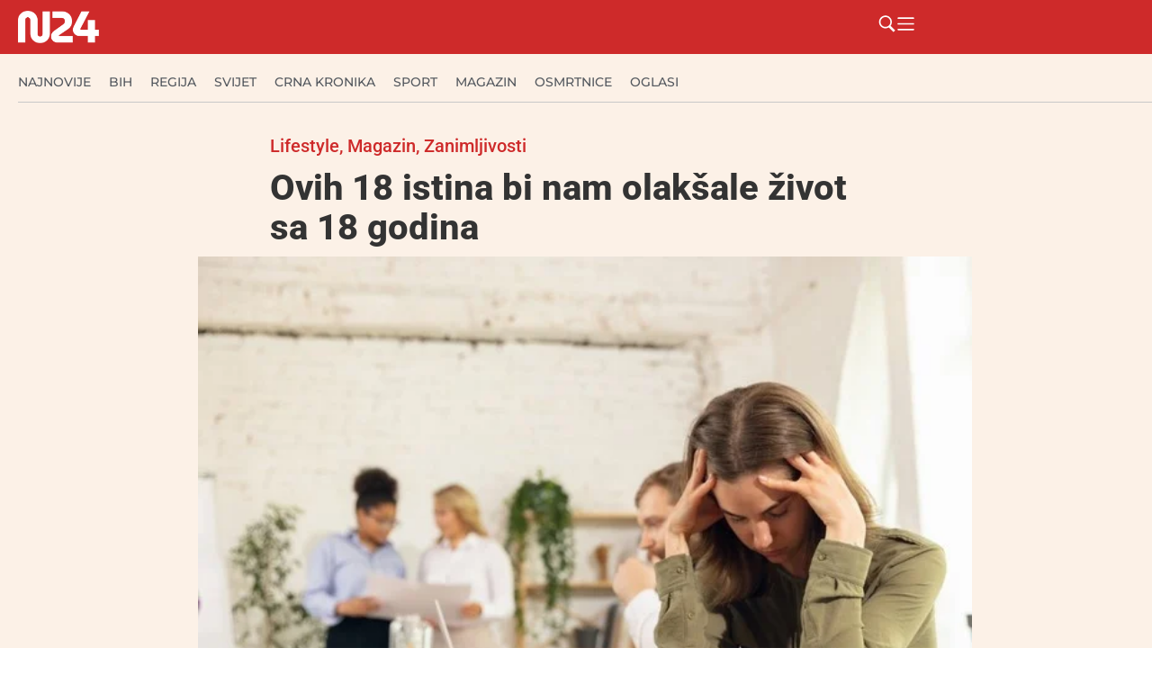

--- FILE ---
content_type: text/html; charset=UTF-8
request_url: https://n24.ba/ovih-18-istina-bi-nam-olaksale-zivot-sa-18-godina/
body_size: 46722
content:
<!doctype html><html lang="hr" prefix="og: https://ogp.me/ns#"><head><script data-no-optimize="1">var litespeed_docref=sessionStorage.getItem("litespeed_docref");litespeed_docref&&(Object.defineProperty(document,"referrer",{get:function(){return litespeed_docref}}),sessionStorage.removeItem("litespeed_docref"));</script> <meta charset="UTF-8"><meta name="viewport" content="width=device-width, initial-scale=1"><link rel="profile" href="https://gmpg.org/xfn/11"><title>Ovih 18 istina bi nam olakšale život sa 18 godina N24.ba</title><meta name="description" content="Ovih 18 istina bi nam olakšale život sa 18 godina Koliko je onih koji s 18 godina znaju što će točno raditi u životu? Dovoljno je znati što želiš raditi i"/><meta name="robots" content="follow, index, max-snippet:-1, max-video-preview:-1, max-image-preview:large"/><link rel="canonical" href="https://n24.ba/ovih-18-istina-bi-nam-olaksale-zivot-sa-18-godina/" /><meta property="og:locale" content="hr_HR" /><meta property="og:type" content="article" /><meta property="og:title" content="Ovih 18 istina bi nam olakšale život sa 18 godina N24.ba" /><meta property="og:description" content="Ovih 18 istina bi nam olakšale život sa 18 godina Koliko je onih koji s 18 godina znaju što će točno raditi u životu? Dovoljno je znati što želiš raditi i" /><meta property="og:url" content="https://n24.ba/ovih-18-istina-bi-nam-olaksale-zivot-sa-18-godina/" /><meta property="og:site_name" content="N24.ba" /><meta property="article:publisher" content="https://www.facebook.com/n24.ba" /><meta property="article:tag" content="načini" /><meta property="article:tag" content="Savjeti" /><meta property="article:tag" content="vještine" /><meta property="article:section" content="Lifestyle" /><meta property="og:image" content="https://n24.ba/wp-content/uploads/2021/11/Anksioznost.jpg" /><meta property="og:image:secure_url" content="https://n24.ba/wp-content/uploads/2021/11/Anksioznost.jpg" /><meta property="og:image:width" content="626" /><meta property="og:image:height" content="417" /><meta property="og:image:alt" content="Ovih 18 istina bi nam olakšale život sa 18 godina" /><meta property="og:image:type" content="image/jpeg" /><meta property="article:published_time" content="2022-05-25T15:50:27+00:00" /><meta name="twitter:card" content="summary_large_image" /><meta name="twitter:title" content="Ovih 18 istina bi nam olakšale život sa 18 godina N24.ba" /><meta name="twitter:description" content="Ovih 18 istina bi nam olakšale život sa 18 godina Koliko je onih koji s 18 godina znaju što će točno raditi u životu? Dovoljno je znati što želiš raditi i" /><meta name="twitter:image" content="https://n24.ba/wp-content/uploads/2021/11/Anksioznost.jpg" /><meta name="twitter:label1" content="Written by" /><meta name="twitter:data1" content="n24" /><meta name="twitter:label2" content="Time to read" /><meta name="twitter:data2" content="3 minutes" /> <script type="application/ld+json" class="rank-math-schema">{"@context":"https://schema.org","@graph":[{"@type":"Organization","@id":"https://n24.ba/#organization","name":"N24.ba","url":"https://n24.ba","sameAs":["https://www.facebook.com/n24.ba"],"logo":{"@type":"ImageObject","@id":"https://n24.ba/#logo","url":"https://n24.ba/wp-content/uploads/2025/05/n24-w.png","contentUrl":"https://n24.ba/wp-content/uploads/2025/05/n24-w.png","caption":"N24.ba","inLanguage":"hr","width":"324","height":"129"}},{"@type":"WebSite","@id":"https://n24.ba/#website","url":"https://n24.ba","name":"N24.ba","publisher":{"@id":"https://n24.ba/#organization"},"inLanguage":"hr"},{"@type":"ImageObject","@id":"https://n24.ba/wp-content/uploads/2021/11/Anksioznost.jpg","url":"https://n24.ba/wp-content/uploads/2021/11/Anksioznost.jpg","width":"626","height":"417","inLanguage":"hr"},{"@type":"BreadcrumbList","@id":"https://n24.ba/ovih-18-istina-bi-nam-olaksale-zivot-sa-18-godina/#breadcrumb","itemListElement":[{"@type":"ListItem","position":"1","item":{"@id":"https://n24.ba","name":"Po\u010detna stranica"}},{"@type":"ListItem","position":"2","item":{"@id":"https://n24.ba/ovih-18-istina-bi-nam-olaksale-zivot-sa-18-godina/","name":"Ovih 18 istina bi nam olak\u0161ale \u017eivot sa 18 godina"}}]},{"@type":"WebPage","@id":"https://n24.ba/ovih-18-istina-bi-nam-olaksale-zivot-sa-18-godina/#webpage","url":"https://n24.ba/ovih-18-istina-bi-nam-olaksale-zivot-sa-18-godina/","name":"Ovih 18 istina bi nam olak\u0161ale \u017eivot sa 18 godina N24.ba","datePublished":"2022-05-25T15:50:27+00:00","dateModified":"2022-05-25T15:50:27+00:00","isPartOf":{"@id":"https://n24.ba/#website"},"primaryImageOfPage":{"@id":"https://n24.ba/wp-content/uploads/2021/11/Anksioznost.jpg"},"inLanguage":"hr","breadcrumb":{"@id":"https://n24.ba/ovih-18-istina-bi-nam-olaksale-zivot-sa-18-godina/#breadcrumb"}},{"@type":"Person","@id":"https://n24.ba/author/n24/","name":"n24","url":"https://n24.ba/author/n24/","image":{"@type":"ImageObject","@id":"https://n24.ba/wp-content/litespeed/avatar/5cb6bee3bcf6ec93e43d7ccf66111612.jpg?ver=1768994161","url":"https://n24.ba/wp-content/litespeed/avatar/5cb6bee3bcf6ec93e43d7ccf66111612.jpg?ver=1768994161","caption":"n24","inLanguage":"hr"},"worksFor":{"@id":"https://n24.ba/#organization"}},{"@type":"NewsArticle","headline":"Ovih 18 istina bi nam olak\u0161ale \u017eivot sa 18 godina N24.ba","datePublished":"2022-05-25T15:50:27+00:00","dateModified":"2022-05-25T15:50:27+00:00","author":{"@id":"https://n24.ba/author/n24/","name":"n24"},"publisher":{"@id":"https://n24.ba/#organization"},"description":"Ovih 18 istina bi nam olak\u0161ale \u017eivot sa 18 godina Koliko je onih koji s 18 godina znaju \u0161to \u0107e to\u010dno raditi u \u017eivotu? Dovoljno je znati \u0161to \u017eeli\u0161 raditi i","name":"Ovih 18 istina bi nam olak\u0161ale \u017eivot sa 18 godina N24.ba","@id":"https://n24.ba/ovih-18-istina-bi-nam-olaksale-zivot-sa-18-godina/#richSnippet","isPartOf":{"@id":"https://n24.ba/ovih-18-istina-bi-nam-olaksale-zivot-sa-18-godina/#webpage"},"image":{"@id":"https://n24.ba/wp-content/uploads/2021/11/Anksioznost.jpg"},"inLanguage":"hr","mainEntityOfPage":{"@id":"https://n24.ba/ovih-18-istina-bi-nam-olaksale-zivot-sa-18-godina/#webpage"}}]}</script> <link rel="alternate" type="application/rss+xml" title="N24.ba &raquo; Kanal" href="https://n24.ba/feed/" /><link rel="alternate" type="application/rss+xml" title="N24.ba &raquo; Kanal komentara" href="https://n24.ba/comments/feed/" /><link rel="alternate" title="oEmbed (JSON)" type="application/json+oembed" href="https://n24.ba/wp-json/oembed/1.0/embed?url=https%3A%2F%2Fn24.ba%2Fovih-18-istina-bi-nam-olaksale-zivot-sa-18-godina%2F" /><link rel="alternate" title="oEmbed (XML)" type="text/xml+oembed" href="https://n24.ba/wp-json/oembed/1.0/embed?url=https%3A%2F%2Fn24.ba%2Fovih-18-istina-bi-nam-olaksale-zivot-sa-18-godina%2F&#038;format=xml" />
<script id="advads-ready" type="litespeed/javascript">window.advanced_ads_ready=function(e,a){a=a||"complete";var d=function(e){return"interactive"===a?"loading"!==e:"complete"===e};d(document.readyState)?e():document.addEventListener("readystatechange",(function(a){d(a.target.readyState)&&e()}),{once:"interactive"===a})},window.advanced_ads_ready_queue=window.advanced_ads_ready_queue||[]</script> <style id='wp-img-auto-sizes-contain-inline-css'>img:is([sizes=auto i],[sizes^="auto," i]){contain-intrinsic-size:3000px 1500px}
/*# sourceURL=wp-img-auto-sizes-contain-inline-css */</style><style id="litespeed-ccss">ul{box-sizing:border-box}:root{--wp--preset--font-size--normal:16px;--wp--preset--font-size--huge:42px}.screen-reader-text{border:0;clip-path:inset(50%);height:1px;margin:-1px;overflow:hidden;padding:0;position:absolute;width:1px;word-wrap:normal!important}html :where(img[class*=wp-image-]){height:auto;max-width:100%}:where(figure){margin:0 0 1em}:root{--wp--preset--aspect-ratio--square:1;--wp--preset--aspect-ratio--4-3:4/3;--wp--preset--aspect-ratio--3-4:3/4;--wp--preset--aspect-ratio--3-2:3/2;--wp--preset--aspect-ratio--2-3:2/3;--wp--preset--aspect-ratio--16-9:16/9;--wp--preset--aspect-ratio--9-16:9/16;--wp--preset--color--black:#000000;--wp--preset--color--cyan-bluish-gray:#abb8c3;--wp--preset--color--white:#ffffff;--wp--preset--color--pale-pink:#f78da7;--wp--preset--color--vivid-red:#cf2e2e;--wp--preset--color--luminous-vivid-orange:#ff6900;--wp--preset--color--luminous-vivid-amber:#fcb900;--wp--preset--color--light-green-cyan:#7bdcb5;--wp--preset--color--vivid-green-cyan:#00d084;--wp--preset--color--pale-cyan-blue:#8ed1fc;--wp--preset--color--vivid-cyan-blue:#0693e3;--wp--preset--color--vivid-purple:#9b51e0;--wp--preset--gradient--vivid-cyan-blue-to-vivid-purple:linear-gradient(135deg,rgba(6,147,227,1) 0%,rgb(155,81,224) 100%);--wp--preset--gradient--light-green-cyan-to-vivid-green-cyan:linear-gradient(135deg,rgb(122,220,180) 0%,rgb(0,208,130) 100%);--wp--preset--gradient--luminous-vivid-amber-to-luminous-vivid-orange:linear-gradient(135deg,rgba(252,185,0,1) 0%,rgba(255,105,0,1) 100%);--wp--preset--gradient--luminous-vivid-orange-to-vivid-red:linear-gradient(135deg,rgba(255,105,0,1) 0%,rgb(207,46,46) 100%);--wp--preset--gradient--very-light-gray-to-cyan-bluish-gray:linear-gradient(135deg,rgb(238,238,238) 0%,rgb(169,184,195) 100%);--wp--preset--gradient--cool-to-warm-spectrum:linear-gradient(135deg,rgb(74,234,220) 0%,rgb(151,120,209) 20%,rgb(207,42,186) 40%,rgb(238,44,130) 60%,rgb(251,105,98) 80%,rgb(254,248,76) 100%);--wp--preset--gradient--blush-light-purple:linear-gradient(135deg,rgb(255,206,236) 0%,rgb(152,150,240) 100%);--wp--preset--gradient--blush-bordeaux:linear-gradient(135deg,rgb(254,205,165) 0%,rgb(254,45,45) 50%,rgb(107,0,62) 100%);--wp--preset--gradient--luminous-dusk:linear-gradient(135deg,rgb(255,203,112) 0%,rgb(199,81,192) 50%,rgb(65,88,208) 100%);--wp--preset--gradient--pale-ocean:linear-gradient(135deg,rgb(255,245,203) 0%,rgb(182,227,212) 50%,rgb(51,167,181) 100%);--wp--preset--gradient--electric-grass:linear-gradient(135deg,rgb(202,248,128) 0%,rgb(113,206,126) 100%);--wp--preset--gradient--midnight:linear-gradient(135deg,rgb(2,3,129) 0%,rgb(40,116,252) 100%);--wp--preset--font-size--small:13px;--wp--preset--font-size--medium:20px;--wp--preset--font-size--large:36px;--wp--preset--font-size--x-large:42px;--wp--preset--spacing--20:0.44rem;--wp--preset--spacing--30:0.67rem;--wp--preset--spacing--40:1rem;--wp--preset--spacing--50:1.5rem;--wp--preset--spacing--60:2.25rem;--wp--preset--spacing--70:3.38rem;--wp--preset--spacing--80:5.06rem;--wp--preset--shadow--natural:6px 6px 9px rgba(0, 0, 0, 0.2);--wp--preset--shadow--deep:12px 12px 50px rgba(0, 0, 0, 0.4);--wp--preset--shadow--sharp:6px 6px 0px rgba(0, 0, 0, 0.2);--wp--preset--shadow--outlined:6px 6px 0px -3px rgba(255, 255, 255, 1), 6px 6px rgba(0, 0, 0, 1);--wp--preset--shadow--crisp:6px 6px 0px rgba(0, 0, 0, 1)}:root{--wp--style--global--content-size:800px;--wp--style--global--wide-size:1200px}:where(body){margin:0}:root{--wp--style--block-gap:24px}body{padding-top:0;padding-right:0;padding-bottom:0;padding-left:0}a:where(:not(.wp-element-button)){text-decoration:underline}html{line-height:1.15;-webkit-text-size-adjust:100%}*,:after,:before{box-sizing:border-box}body{background-color:#fff;color:#333;font-family:-apple-system,BlinkMacSystemFont,Segoe UI,Roboto,Helvetica Neue,Arial,Noto Sans,sans-serif,Apple Color Emoji,Segoe UI Emoji,Segoe UI Symbol,Noto Color Emoji;font-size:1rem;font-weight:400;line-height:1.5;margin:0;-webkit-font-smoothing:antialiased;-moz-osx-font-smoothing:grayscale}h2{color:inherit;font-family:inherit;font-weight:500;line-height:1.2;margin-block-end:1rem;margin-block-start:.5rem}h2{font-size:2rem}a{background-color:#fff0;color:#c36;text-decoration:none}img{border-style:none;height:auto;max-width:100%}figcaption{color:#333;font-size:16px;font-style:italic;font-weight:400;line-height:1.4}label{display:inline-block;line-height:1;vertical-align:middle}button,input{font-family:inherit;font-size:1rem;line-height:1.5;margin:0}input[type=search]{border:1px solid #666;border-radius:3px;padding:.5rem 1rem;width:100%}button,input{overflow:visible}button{text-transform:none}[type=submit],button{-webkit-appearance:button;width:auto}[type=submit],button{background-color:#fff0;border:1px solid #c36;border-radius:3px;color:#c36;display:inline-block;font-size:1rem;font-weight:400;padding:.5rem 1rem;text-align:center;white-space:nowrap}[type=search]{-webkit-appearance:textfield;outline-offset:-2px}[type=search]::-webkit-search-decoration{-webkit-appearance:none}::-webkit-file-upload-button{-webkit-appearance:button;font:inherit}li,ul{background:#fff0;border:0;font-size:100%;margin-block-end:0;margin-block-start:0;outline:0;vertical-align:baseline}.wp-caption{margin-block-end:1.25rem;max-width:100%}.wp-caption img{display:block;margin-inline:auto}.wp-caption-text{margin:0}.screen-reader-text{clip:rect(1px,1px,1px,1px);height:1px;overflow:hidden;position:absolute!important;width:1px;word-wrap:normal!important}:root{--direction-multiplier:1}.elementor-screen-only,.screen-reader-text{height:1px;margin:-1px;overflow:hidden;padding:0;position:absolute;top:-10000em;width:1px;clip:rect(0,0,0,0);border:0}.elementor *,.elementor :after,.elementor :before{box-sizing:border-box}.elementor a{box-shadow:none;text-decoration:none}.elementor img{border:none;border-radius:0;box-shadow:none;height:auto;max-width:100%}.elementor .elementor-widget:not(.elementor-widget-text-editor):not(.elementor-widget-theme-post-content) figure{margin:0}.elementor-element{--flex-direction:initial;--flex-wrap:initial;--justify-content:initial;--align-items:initial;--align-content:initial;--gap:initial;--flex-basis:initial;--flex-grow:initial;--flex-shrink:initial;--order:initial;--align-self:initial;align-self:var(--align-self);flex-basis:var(--flex-basis);flex-grow:var(--flex-grow);flex-shrink:var(--flex-shrink);order:var(--order)}.elementor-element:where(.e-con-full,.elementor-widget){align-content:var(--align-content);align-items:var(--align-items);flex-direction:var(--flex-direction);flex-wrap:var(--flex-wrap);gap:var(--row-gap) var(--column-gap);justify-content:var(--justify-content)}.elementor-align-left{text-align:left}:root{--page-title-display:block}.elementor-page-title{display:var(--page-title-display)}.elementor-widget{position:relative}.elementor-widget:not(:last-child){margin-bottom:var(--kit-widget-spacing,20px)}.elementor-widget:not(:last-child).elementor-widget__width-initial{margin-bottom:0}@media (prefers-reduced-motion:no-preference){html{scroll-behavior:smooth}}.e-con{--border-radius:0;--border-top-width:0px;--border-right-width:0px;--border-bottom-width:0px;--border-left-width:0px;--border-style:initial;--border-color:initial;--container-widget-width:100%;--container-widget-height:initial;--container-widget-flex-grow:0;--container-widget-align-self:initial;--content-width:min(100%,var(--container-max-width,1140px));--width:100%;--min-height:initial;--height:auto;--text-align:initial;--margin-top:0px;--margin-right:0px;--margin-bottom:0px;--margin-left:0px;--padding-top:var(--container-default-padding-top,10px);--padding-right:var(--container-default-padding-right,10px);--padding-bottom:var(--container-default-padding-bottom,10px);--padding-left:var(--container-default-padding-left,10px);--position:relative;--z-index:revert;--overflow:visible;--gap:var(--widgets-spacing,20px);--row-gap:var(--widgets-spacing-row,20px);--column-gap:var(--widgets-spacing-column,20px);--overlay-mix-blend-mode:initial;--overlay-opacity:1;--e-con-grid-template-columns:repeat(3,1fr);--e-con-grid-template-rows:repeat(2,1fr);border-radius:var(--border-radius);height:var(--height);min-height:var(--min-height);min-width:0;overflow:var(--overflow);position:var(--position);width:var(--width);z-index:var(--z-index);--flex-wrap-mobile:wrap;margin-block-end:var(--margin-block-end);margin-block-start:var(--margin-block-start);margin-inline-end:var(--margin-inline-end);margin-inline-start:var(--margin-inline-start);padding-inline-end:var(--padding-inline-end);padding-inline-start:var(--padding-inline-start)}.e-con{--margin-block-start:var(--margin-top);--margin-block-end:var(--margin-bottom);--margin-inline-start:var(--margin-left);--margin-inline-end:var(--margin-right);--padding-inline-start:var(--padding-left);--padding-inline-end:var(--padding-right);--padding-block-start:var(--padding-top);--padding-block-end:var(--padding-bottom);--border-block-start-width:var(--border-top-width);--border-block-end-width:var(--border-bottom-width);--border-inline-start-width:var(--border-left-width);--border-inline-end-width:var(--border-right-width)}.e-con.e-flex{--flex-direction:column;--flex-basis:auto;--flex-grow:0;--flex-shrink:1;flex:var(--flex-grow) var(--flex-shrink) var(--flex-basis)}.e-con-full,.e-con>.e-con-inner{padding-block-end:var(--padding-block-end);padding-block-start:var(--padding-block-start);text-align:var(--text-align)}.e-con-full.e-flex,.e-con.e-flex>.e-con-inner{flex-direction:var(--flex-direction)}.e-con,.e-con>.e-con-inner{display:var(--display)}.e-con-boxed.e-flex{align-content:normal;align-items:normal;flex-direction:column;flex-wrap:nowrap;justify-content:normal}.e-con-boxed{gap:initial;text-align:initial}.e-con.e-flex>.e-con-inner{align-content:var(--align-content);align-items:var(--align-items);align-self:auto;flex-basis:auto;flex-grow:1;flex-shrink:1;flex-wrap:var(--flex-wrap);justify-content:var(--justify-content)}.e-con>.e-con-inner{gap:var(--row-gap) var(--column-gap);height:100%;margin:0 auto;max-width:var(--content-width);padding-inline-end:0;padding-inline-start:0;width:100%}:is(.elementor-section-wrap,[data-elementor-id])>.e-con{--margin-left:auto;--margin-right:auto;max-width:min(100%,var(--width))}.e-con .elementor-widget.elementor-widget{margin-block-end:0}.e-con:before{border-block-end-width:var(--border-block-end-width);border-block-start-width:var(--border-block-start-width);border-color:var(--border-color);border-inline-end-width:var(--border-inline-end-width);border-inline-start-width:var(--border-inline-start-width);border-radius:var(--border-radius);border-style:var(--border-style);content:var(--background-overlay);display:block;height:max(100% + var(--border-top-width) + var(--border-bottom-width),100%);left:calc(0px - var(--border-left-width));mix-blend-mode:var(--overlay-mix-blend-mode);opacity:var(--overlay-opacity);position:absolute;top:calc(0px - var(--border-top-width));width:max(100% + var(--border-left-width) + var(--border-right-width),100%)}.e-con .elementor-widget{min-width:0}.e-con>.e-con-inner>.elementor-widget>.elementor-widget-container,.e-con>.elementor-widget>.elementor-widget-container{height:100%}.e-con.e-con>.e-con-inner>.elementor-widget,.elementor.elementor .e-con>.elementor-widget{max-width:100%}.e-con .elementor-widget:not(:last-child){--kit-widget-spacing:0px}@media (max-width:767px){.e-con.e-flex{--width:100%;--flex-wrap:var(--flex-wrap-mobile)}}.elementor-heading-title{line-height:1;margin:0;padding:0}.elementor-icon{color:#69727d;display:inline-block;font-size:50px;line-height:1;text-align:center}.elementor-icon svg{display:block;height:1em;position:relative;width:1em}.elementor-icon svg:before{left:50%;position:absolute;transform:translateX(-50%)}@media (max-width:767px){.elementor .elementor-hidden-mobile{display:none}}@media (min-width:768px) and (max-width:1024px){.elementor .elementor-hidden-tablet{display:none}}@media (min-width:1025px) and (max-width:99999px){.elementor .elementor-hidden-desktop{display:none}}.elementor-kit-70919{--e-global-color-primary:#CE2A2A;--e-global-color-secondary:#54595F;--e-global-color-text:#333333;--e-global-color-accent:#FCF1E7;--e-global-color-cb6c958:#F7F7F7;--e-global-typography-primary-font-family:"Roboto";--e-global-typography-primary-font-weight:600;--e-global-typography-secondary-font-family:"Roboto Slab";--e-global-typography-secondary-font-weight:400;--e-global-typography-text-font-family:"Roboto";--e-global-typography-text-font-weight:400;--e-global-typography-accent-font-family:"Roboto";--e-global-typography-accent-font-weight:500;background-color:var(--e-global-color-accent)}.e-con{--container-max-width:1280px}.elementor-widget:not(:last-child){margin-block-end:10px}.elementor-element{--widgets-spacing:10px 10px;--widgets-spacing-row:10px;--widgets-spacing-column:10px}@media (max-width:1024px){.e-con{--container-max-width:1024px}}@media (max-width:767px){.e-con{--container-max-width:767px}}.elementor-widget-image{text-align:center}.elementor-widget-image a{display:inline-block}.elementor-widget-image img{display:inline-block;vertical-align:middle}.elementor-item:after,.elementor-item:before{display:block;position:absolute}.elementor-item:not(:hover):not(:focus):not(.elementor-item-active):not(.highlighted):after,.elementor-item:not(:hover):not(:focus):not(.elementor-item-active):not(.highlighted):before{opacity:0}.e--pointer-underline .elementor-item:after,.e--pointer-underline .elementor-item:before{background-color:#3f444b;height:3px;left:0;width:100%;z-index:2}.e--pointer-underline .elementor-item:after{bottom:0;content:""}.elementor-nav-menu--main .elementor-nav-menu a{padding:13px 20px}.elementor-nav-menu--layout-horizontal{display:flex}.elementor-nav-menu--layout-horizontal .elementor-nav-menu{display:flex;flex-wrap:wrap}.elementor-nav-menu--layout-horizontal .elementor-nav-menu a{flex-grow:1;white-space:nowrap}.elementor-nav-menu--layout-horizontal .elementor-nav-menu>li{display:flex}.elementor-nav-menu--layout-horizontal .elementor-nav-menu>li:not(:first-child)>a{margin-inline-start:var(--e-nav-menu-horizontal-menu-item-margin)}.elementor-nav-menu--layout-horizontal .elementor-nav-menu>li:not(:last-child)>a{margin-inline-end:var(--e-nav-menu-horizontal-menu-item-margin)}.elementor-nav-menu--layout-horizontal .elementor-nav-menu>li:not(:last-child):after{align-self:center;border-color:var(--e-nav-menu-divider-color,#000);border-left-style:var(--e-nav-menu-divider-style,solid);border-left-width:var(--e-nav-menu-divider-width,2px);content:var(--e-nav-menu-divider-content,none);height:var(--e-nav-menu-divider-height,35%)}.elementor-nav-menu__align-start .elementor-nav-menu{justify-content:flex-start;margin-inline-end:auto}.elementor-nav-menu__align-start .elementor-nav-menu--layout-vertical>ul>li>a{justify-content:flex-start}.elementor-nav-menu__align-center .elementor-nav-menu{justify-content:center;margin-inline-end:auto;margin-inline-start:auto}.elementor-widget-nav-menu .elementor-widget-container{display:flex;flex-direction:column}.elementor-nav-menu{position:relative;z-index:2}.elementor-nav-menu:after{clear:both;content:" ";display:block;font:0/0 serif;height:0;overflow:hidden;visibility:hidden}.elementor-nav-menu,.elementor-nav-menu li{display:block;line-height:normal;list-style:none;margin:0;padding:0}.elementor-nav-menu a,.elementor-nav-menu li{position:relative}.elementor-nav-menu li{border-width:0}.elementor-nav-menu a{align-items:center;display:flex}.elementor-nav-menu a{line-height:20px;padding:10px 20px}.elementor-nav-menu--dropdown{background-color:#fff;font-size:13px}.elementor-nav-menu--dropdown-none .elementor-nav-menu--dropdown{display:none}.elementor-nav-menu--dropdown.elementor-nav-menu__container{margin-top:10px;overflow-x:hidden;overflow-y:auto;transform-origin:top}.elementor-nav-menu--dropdown a{color:#33373d}.elementor-widget-divider{--divider-border-style:none;--divider-border-width:1px;--divider-color:#0c0d0e;--divider-icon-size:20px;--divider-element-spacing:10px;--divider-pattern-height:24px;--divider-pattern-size:20px;--divider-pattern-url:none;--divider-pattern-repeat:repeat-x}.elementor-widget-divider .elementor-divider{display:flex}.elementor-widget-divider .elementor-divider-separator{direction:ltr;display:flex;margin:0}.elementor-widget-divider:not(.elementor-widget-divider--view-line_text):not(.elementor-widget-divider--view-line_icon) .elementor-divider-separator{border-block-start:var(--divider-border-width) var(--divider-border-style) var(--divider-color)}.e-con-inner>.elementor-widget-divider{width:var(--container-widget-width,100%);--flex-grow:var( --container-widget-flex-grow )}.elementor-post-info__terms-list{display:inline-block}.elementor-icon-list-items .elementor-icon-list-item .elementor-icon-list-text{display:inline-block}.elementor-icon-list-items .elementor-icon-list-item .elementor-icon-list-text a,.elementor-icon-list-items .elementor-icon-list-item .elementor-icon-list-text span{display:inline}.elementor-widget .elementor-icon-list-items.elementor-inline-items{display:flex;flex-wrap:wrap;margin-inline:-8px}.elementor-widget .elementor-icon-list-items.elementor-inline-items .elementor-inline-item{word-break:break-word}.elementor-widget .elementor-icon-list-items.elementor-inline-items .elementor-icon-list-item{margin-inline:8px}.elementor-widget .elementor-icon-list-items.elementor-inline-items .elementor-icon-list-item:after{border-width:0;border-inline-start-width:1px;border-style:solid;height:100%;inset-inline-end:-8px;inset-inline-start:auto;position:relative;width:auto}.elementor-widget .elementor-icon-list-items{list-style-type:none;margin:0;padding:0}.elementor-widget .elementor-icon-list-item{margin:0;padding:0;position:relative}.elementor-widget .elementor-icon-list-item:after{inset-block-end:0;position:absolute;width:100%}.elementor-widget .elementor-icon-list-item,.elementor-widget .elementor-icon-list-item a{align-items:var(--icon-vertical-align,center);display:flex;font-size:inherit}.elementor-widget.elementor-align-left .elementor-icon-list-item,.elementor-widget.elementor-align-left .elementor-icon-list-item a{justify-content:flex-start;text-align:left}.elementor-widget.elementor-align-left .elementor-inline-items{justify-content:flex-start}.elementor-widget:not(.elementor-align-right) .elementor-icon-list-item:after{inset-inline-start:0}@media (min-width:-1){.elementor-widget:not(.elementor-widescreen-align-right) .elementor-icon-list-item:after{inset-inline-start:0}.elementor-widget:not(.elementor-widescreen-align-left) .elementor-icon-list-item:after{inset-inline-end:0}}@media (max-width:-1){.elementor-widget:not(.elementor-laptop-align-right) .elementor-icon-list-item:after{inset-inline-start:0}.elementor-widget:not(.elementor-laptop-align-left) .elementor-icon-list-item:after{inset-inline-end:0}.elementor-widget:not(.elementor-tablet_extra-align-right) .elementor-icon-list-item:after{inset-inline-start:0}.elementor-widget:not(.elementor-tablet_extra-align-left) .elementor-icon-list-item:after{inset-inline-end:0}}@media (max-width:1024px){.elementor-widget:not(.elementor-tablet-align-right) .elementor-icon-list-item:after{inset-inline-start:0}.elementor-widget:not(.elementor-tablet-align-left) .elementor-icon-list-item:after{inset-inline-end:0}}@media (max-width:-1){.elementor-widget:not(.elementor-mobile_extra-align-right) .elementor-icon-list-item:after{inset-inline-start:0}.elementor-widget:not(.elementor-mobile_extra-align-left) .elementor-icon-list-item:after{inset-inline-end:0}}@media (max-width:767px){.elementor-widget:not(.elementor-mobile-align-right) .elementor-icon-list-item:after{inset-inline-start:0}.elementor-widget:not(.elementor-mobile-align-left) .elementor-icon-list-item:after{inset-inline-end:0}}.elementor .elementor-element ul.elementor-icon-list-items{padding:0}.elementor-70960 .elementor-element.elementor-element-14083879{--display:flex;--min-height:60px;--flex-direction:row;--container-widget-width:calc( ( 1 - var( --container-widget-flex-grow ) ) * 100% );--container-widget-height:100%;--container-widget-flex-grow:1;--container-widget-align-self:stretch;--flex-wrap-mobile:wrap;--justify-content:space-between;--align-items:center;--gap:20px 20px;--row-gap:20px;--column-gap:20px;--flex-wrap:wrap;box-shadow:0 5px 30px 0 rgb(0 0 0/.1);--padding-top:0px;--padding-bottom:0px;--padding-left:20px;--padding-right:0px}.elementor-70960 .elementor-element.elementor-element-14083879:not(.elementor-motion-effects-element-type-background){background-color:var(--e-global-color-primary)}.elementor-70960 .elementor-element.elementor-element-14083879.e-con{--flex-grow:0;--flex-shrink:0}.elementor-70960 .elementor-element.elementor-element-3ae191ff img{width:90px}.elementor-70960 .elementor-element.elementor-element-6d38222d{--display:flex;--flex-direction:row;--container-widget-width:calc( ( 1 - var( --container-widget-flex-grow ) ) * 100% );--container-widget-height:100%;--container-widget-flex-grow:1;--container-widget-align-self:stretch;--flex-wrap-mobile:wrap;--justify-content:flex-end;--align-items:center}.elementor-widget-icon.elementor-view-default .elementor-icon{color:var(--e-global-color-primary);border-color:var(--e-global-color-primary)}.elementor-widget-icon.elementor-view-default .elementor-icon svg{fill:var(--e-global-color-primary)}.elementor-70960 .elementor-element.elementor-element-2225cbc3.elementor-element{--align-self:center}.elementor-70960 .elementor-element.elementor-element-2225cbc3 .elementor-icon-wrapper{text-align:center}.elementor-70960 .elementor-element.elementor-element-2225cbc3.elementor-view-default .elementor-icon{color:#FFF;border-color:#FFF}.elementor-70960 .elementor-element.elementor-element-2225cbc3.elementor-view-default .elementor-icon svg{fill:#FFF}.elementor-70960 .elementor-element.elementor-element-2225cbc3 .elementor-icon{font-size:21px}.elementor-70960 .elementor-element.elementor-element-2225cbc3 .elementor-icon svg{height:21px}.elementor-70960 .elementor-element.elementor-element-246e6a36.elementor-element{--align-self:center}.elementor-70960 .elementor-element.elementor-element-246e6a36 .elementor-icon-wrapper{text-align:center}.elementor-70960 .elementor-element.elementor-element-246e6a36.elementor-view-default .elementor-icon{color:#FFF;border-color:#FFF}.elementor-70960 .elementor-element.elementor-element-246e6a36.elementor-view-default .elementor-icon svg{fill:#FFF}.elementor-70960 .elementor-element.elementor-element-246e6a36 .elementor-icon{font-size:21px}.elementor-70960 .elementor-element.elementor-element-246e6a36 .elementor-icon svg{height:21px}.elementor-70960 .elementor-element.elementor-element-297fbc9d{--display:flex;--min-height:67px;--flex-direction:column;--container-widget-width:calc( ( 1 - var( --container-widget-flex-grow ) ) * 100% );--container-widget-height:initial;--container-widget-flex-grow:0;--container-widget-align-self:initial;--flex-wrap-mobile:wrap;--justify-content:center;--align-items:flex-start;--gap:0px 0px;--row-gap:0px;--column-gap:0px;--flex-wrap:wrap;border-style:solid;--border-style:solid;border-width:0 0 0 0;--border-top-width:0px;--border-right-width:0px;--border-bottom-width:0px;--border-left-width:0px;border-color:#C8C8C8;--border-color:#C8C8C8;--padding-top:0px;--padding-bottom:0px;--padding-left:20px;--padding-right:0px}.elementor-70960 .elementor-element.elementor-element-297fbc9d:not(.elementor-motion-effects-element-type-background){background-color:#FCF1E7}.elementor-70960 .elementor-element.elementor-element-297fbc9d.e-con{--flex-grow:0;--flex-shrink:0}.elementor-widget-nav-menu .elementor-nav-menu .elementor-item{font-family:var(--e-global-typography-primary-font-family),Sans-serif;font-weight:var(--e-global-typography-primary-font-weight)}.elementor-widget-nav-menu .elementor-nav-menu--main .elementor-item{color:var(--e-global-color-text);fill:var(--e-global-color-text)}.elementor-widget-nav-menu .elementor-nav-menu--main:not(.e--pointer-framed) .elementor-item:before,.elementor-widget-nav-menu .elementor-nav-menu--main:not(.e--pointer-framed) .elementor-item:after{background-color:var(--e-global-color-accent)}.elementor-widget-nav-menu{--e-nav-menu-divider-color:var( --e-global-color-text )}.elementor-widget-nav-menu .elementor-nav-menu--dropdown .elementor-item{font-family:var(--e-global-typography-accent-font-family),Sans-serif;font-weight:var(--e-global-typography-accent-font-weight)}.elementor-70960 .elementor-element.elementor-element-1ac2a761 .elementor-nav-menu .elementor-item{font-family:"Montserrat",Sans-serif;font-size:14px;font-weight:500;text-transform:uppercase}.elementor-70960 .elementor-element.elementor-element-1ac2a761 .elementor-nav-menu--main .elementor-item{color:var(--e-global-color-secondary);fill:var(--e-global-color-secondary);padding-left:0;padding-right:0}.elementor-70960 .elementor-element.elementor-element-1ac2a761 .e--pointer-underline .elementor-item:after{height:0}.elementor-70960 .elementor-element.elementor-element-1ac2a761{--e-nav-menu-horizontal-menu-item-margin:calc( 20px / 2 )}.elementor-70960 .elementor-element.elementor-element-1ac2a761 .elementor-nav-menu--dropdown a{color:#16163f;fill:#16163f}.elementor-70960 .elementor-element.elementor-element-1ac2a761 .elementor-nav-menu--dropdown .elementor-item{font-family:"Montserrat",Sans-serif;font-size:16px;font-weight:400}.elementor-70960 .elementor-element.elementor-element-1ac2a761 .elementor-nav-menu__container.elementor-nav-menu--dropdown{box-shadow:0 15px 20px 0 rgb(0 0 0/.1)}.elementor-70960 .elementor-element.elementor-element-1ac2a761 .elementor-nav-menu--dropdown a{padding-left:10px;padding-right:10px;padding-top:20px;padding-bottom:20px}.elementor-70960 .elementor-element.elementor-element-1ac2a761 .elementor-nav-menu__container.elementor-nav-menu--dropdown{margin-top:15px!important}.elementor-widget-divider{--divider-color:var( --e-global-color-secondary )}.elementor-70960 .elementor-element.elementor-element-3318f7cf{--divider-border-style:solid;--divider-color:#C8C8C8;--divider-border-width:1px}.elementor-70960 .elementor-element.elementor-element-3318f7cf .elementor-divider-separator{width:100%;margin:0 auto;margin-center:0}.elementor-70960 .elementor-element.elementor-element-3318f7cf .elementor-divider{text-align:center;padding-block-start:2px;padding-block-end:2px}.elementor-location-header:before{content:"";display:table;clear:both}@media (max-width:1024px){.elementor-70960 .elementor-element.elementor-element-1ac2a761 .elementor-nav-menu__container.elementor-nav-menu--dropdown{margin-top:20px!important}}@media (min-width:768px){.elementor-70960 .elementor-element.elementor-element-14083879{--content-width:1280px}.elementor-70960 .elementor-element.elementor-element-6d38222d{--width:25%}.elementor-70960 .elementor-element.elementor-element-297fbc9d{--content-width:1280px}}@media (max-width:767px){.elementor-70960 .elementor-element.elementor-element-14083879{--align-items:center;--container-widget-width:calc( ( 1 - var( --container-widget-flex-grow ) ) * 100% );--flex-wrap:nowrap;--padding-top:0px;--padding-bottom:0px;--padding-left:20px;--padding-right:10px}.elementor-70960 .elementor-element.elementor-element-297fbc9d{--min-height:40px;--flex-direction:column;--container-widget-width:calc( ( 1 - var( --container-widget-flex-grow ) ) * 100% );--container-widget-height:initial;--container-widget-flex-grow:0;--container-widget-align-self:initial;--flex-wrap-mobile:wrap;--justify-content:center;--align-items:flex-start;--flex-wrap:nowrap;--padding-top:0px;--padding-bottom:0px;--padding-left:0px;--padding-right:0px}.elementor-70960 .elementor-element.elementor-element-1ac2a761>.elementor-widget-container{padding:0 0 0 10px}.elementor-70960 .elementor-element.elementor-element-1ac2a761 .e--pointer-underline .elementor-item:after{height:0}.elementor-70960 .elementor-element.elementor-element-1ac2a761 .elementor-nav-menu--main .elementor-item{padding-left:0;padding-right:0;padding-top:0;padding-bottom:0}.elementor-70960 .elementor-element.elementor-element-1ac2a761{--e-nav-menu-horizontal-menu-item-margin:calc( 10px / 2 )}.elementor-70960 .elementor-element.elementor-element-1ac2a761 .elementor-nav-menu--dropdown .elementor-item{font-size:16px}.elementor-70960 .elementor-element.elementor-element-1ac2a761 .elementor-nav-menu--dropdown a{padding-top:24px;padding-bottom:24px}.elementor-70960 .elementor-element.elementor-element-1ac2a761 .elementor-nav-menu__container.elementor-nav-menu--dropdown{margin-top:20px!important}}.elementor-70960 .elementor-element.elementor-element-297fbc9d .elementor-nav-menu{display:flex;flex-wrap:nowrap;overflow-x:auto;scrollbar-width:none;-ms-overflow-style:none}.elementor-70960 .elementor-element.elementor-element-297fbc9d .elementor-nav-menu::-webkit-scrollbar{display:none}.elementor-70960 .elementor-element.elementor-element-297fbc9d .elementor-item{white-space:nowrap;padding:10px 15px;flex-shrink:0}.elementor-widget-divider{--divider-color:var( --e-global-color-secondary )}.elementor-widget-image .widget-image-caption{color:var(--e-global-color-text);font-family:var(--e-global-typography-text-font-family),Sans-serif;font-weight:var(--e-global-typography-text-font-weight)}.elementor-widget-nav-menu .elementor-nav-menu .elementor-item{font-family:var(--e-global-typography-primary-font-family),Sans-serif;font-weight:var(--e-global-typography-primary-font-weight)}.elementor-widget-nav-menu .elementor-nav-menu--main .elementor-item{color:var(--e-global-color-text);fill:var(--e-global-color-text)}.elementor-widget-nav-menu .elementor-nav-menu--main:not(.e--pointer-framed) .elementor-item:before,.elementor-widget-nav-menu .elementor-nav-menu--main:not(.e--pointer-framed) .elementor-item:after{background-color:var(--e-global-color-accent)}.elementor-widget-nav-menu{--e-nav-menu-divider-color:var( --e-global-color-text )}.elementor-widget-nav-menu .elementor-nav-menu--dropdown .elementor-item{font-family:var(--e-global-typography-accent-font-family),Sans-serif;font-weight:var(--e-global-typography-accent-font-weight)}.elementor-widget-heading .elementor-heading-title{font-family:var(--e-global-typography-primary-font-family),Sans-serif;font-weight:var(--e-global-typography-primary-font-weight);color:var(--e-global-color-primary)}.elementor-location-header:before{content:"";display:table;clear:both}.elementor-70944 .elementor-element.elementor-element-f6aa0b8{--display:flex;--flex-direction:column;--container-widget-width:100%;--container-widget-height:initial;--container-widget-flex-grow:0;--container-widget-align-self:initial;--flex-wrap-mobile:wrap;--gap:10px 10px;--row-gap:10px;--column-gap:10px;--padding-top:20px;--padding-bottom:50px;--padding-left:0px;--padding-right:0px}.elementor-70944 .elementor-element.elementor-element-f6aa0b8:not(.elementor-motion-effects-element-type-background){background-color:var(--e-global-color-accent)}.elementor-widget-post-info .elementor-icon-list-text,.elementor-widget-post-info .elementor-icon-list-text a{color:var(--e-global-color-secondary)}.elementor-widget-post-info .elementor-icon-list-item{font-family:var(--e-global-typography-text-font-family),Sans-serif;font-weight:var(--e-global-typography-text-font-weight)}.elementor-70944 .elementor-element.elementor-element-20075eba>.elementor-widget-container{padding:0 100px 10px 100px}.elementor-70944 .elementor-element.elementor-element-20075eba .elementor-icon-list-items.elementor-inline-items .elementor-icon-list-item{margin-right:calc(25px/2);margin-left:calc(25px/2)}.elementor-70944 .elementor-element.elementor-element-20075eba .elementor-icon-list-items.elementor-inline-items{margin-right:calc(-25px/2);margin-left:calc(-25px/2)}body:not(.rtl) .elementor-70944 .elementor-element.elementor-element-20075eba .elementor-icon-list-items.elementor-inline-items .elementor-icon-list-item:after{right:calc(-25px/2)}.elementor-70944 .elementor-element.elementor-element-20075eba .elementor-icon-list-text,.elementor-70944 .elementor-element.elementor-element-20075eba .elementor-icon-list-text a{color:#CE2A2A}.elementor-70944 .elementor-element.elementor-element-20075eba .elementor-icon-list-item{font-family:"Roboto",Sans-serif;font-size:20px;font-weight:500}.elementor-widget-theme-post-title .elementor-heading-title{font-family:var(--e-global-typography-primary-font-family),Sans-serif;font-weight:var(--e-global-typography-primary-font-weight);color:var(--e-global-color-primary)}.elementor-70944 .elementor-element.elementor-element-34f179ef>.elementor-widget-container{padding:0 90px 0 100px}.elementor-70944 .elementor-element.elementor-element-34f179ef{text-align:left}.elementor-70944 .elementor-element.elementor-element-34f179ef .elementor-heading-title{font-size:40px;font-weight:800;text-transform:none;font-style:normal;text-decoration:none;line-height:1.1em;letter-spacing:0;word-spacing:0em;color:var(--e-global-color-text)}.elementor-widget-theme-post-featured-image .widget-image-caption{color:var(--e-global-color-text);font-family:var(--e-global-typography-text-font-family),Sans-serif;font-weight:var(--e-global-typography-text-font-weight)}.elementor-70944 .elementor-element.elementor-element-4af2079{width:100%;max-width:100%}.elementor-70944 .elementor-element.elementor-element-4af2079>.elementor-widget-container{padding:10px 0 0 20px}.elementor-70944 .elementor-element.elementor-element-4af2079 img{width:100%}.elementor-70944 .elementor-element.elementor-element-4af2079 .widget-image-caption{text-align:left;color:#FFF;background-color:var(--e-global-color-text);font-family:"Roboto",Sans-serif;font-size:14px;font-weight:400;text-transform:none;font-style:normal;text-decoration:none;line-height:1.5em;letter-spacing:0;word-spacing:0em}.elementor-widget-image .widget-image-caption{color:var(--e-global-color-text);font-family:var(--e-global-typography-text-font-family),Sans-serif;font-weight:var(--e-global-typography-text-font-weight)}.elementor-widget-heading .elementor-heading-title{font-family:var(--e-global-typography-primary-font-family),Sans-serif;font-weight:var(--e-global-typography-primary-font-weight);color:var(--e-global-color-primary)}body.elementor-page-70944:not(.elementor-motion-effects-element-type-background){background-color:#FFF}@media (max-width:1024px){.elementor-70944 .elementor-element.elementor-element-34f179ef .elementor-heading-title{font-size:45px}.elementor-70944 .elementor-element.elementor-element-4af2079 .widget-image-caption{font-size:14px}}@media (min-width:768px){.elementor-70944 .elementor-element.elementor-element-f6aa0b8{--content-width:880px}}@media (max-width:767px){.elementor-70944 .elementor-element.elementor-element-f6aa0b8{--padding-top:20px;--padding-bottom:20px;--padding-left:0px;--padding-right:0px}.elementor-70944 .elementor-element.elementor-element-20075eba>.elementor-widget-container{padding:0 15px 0 15px}.elementor-70944 .elementor-element.elementor-element-20075eba .elementor-icon-list-items.elementor-inline-items .elementor-icon-list-item{margin-right:calc(25px/2);margin-left:calc(25px/2)}.elementor-70944 .elementor-element.elementor-element-20075eba .elementor-icon-list-items.elementor-inline-items{margin-right:calc(-25px/2);margin-left:calc(-25px/2)}body:not(.rtl) .elementor-70944 .elementor-element.elementor-element-20075eba .elementor-icon-list-items.elementor-inline-items .elementor-icon-list-item:after{right:calc(-25px/2)}.elementor-70944 .elementor-element.elementor-element-34f179ef>.elementor-widget-container{padding:10px 15px 10px 15px}.elementor-70944 .elementor-element.elementor-element-34f179ef .elementor-heading-title{font-size:32px;line-height:1.1em}.elementor-70944 .elementor-element.elementor-element-4af2079>.elementor-widget-container{padding:0 0 0 0}}.elementor-widget-theme-post-featured-image .widget-image-caption{color:var(--e-global-color-text);font-family:var(--e-global-typography-text-font-family),Sans-serif;font-weight:var(--e-global-typography-text-font-weight)}.elementor-widget-post-info .elementor-icon-list-text,.elementor-widget-post-info .elementor-icon-list-text a{color:var(--e-global-color-secondary)}.elementor-widget-post-info .elementor-icon-list-item{font-family:var(--e-global-typography-text-font-family),Sans-serif;font-weight:var(--e-global-typography-text-font-weight)}.elementor-widget-theme-post-title .elementor-heading-title{font-family:var(--e-global-typography-primary-font-family),Sans-serif;font-weight:var(--e-global-typography-primary-font-weight);color:var(--e-global-color-primary)}.elementor-widget-theme-post-featured-image .widget-image-caption{color:var(--e-global-color-text);font-family:var(--e-global-typography-text-font-family),Sans-serif;font-weight:var(--e-global-typography-text-font-weight)}.elementor-widget-post-info .elementor-icon-list-text,.elementor-widget-post-info .elementor-icon-list-text a{color:var(--e-global-color-secondary)}.elementor-widget-post-info .elementor-icon-list-item{font-family:var(--e-global-typography-text-font-family),Sans-serif;font-weight:var(--e-global-typography-text-font-weight)}.elementor-widget-theme-post-title .elementor-heading-title{font-family:var(--e-global-typography-primary-font-family),Sans-serif;font-weight:var(--e-global-typography-primary-font-weight);color:var(--e-global-color-primary)}.elementor-widget-theme-post-featured-image .widget-image-caption{color:var(--e-global-color-text);font-family:var(--e-global-typography-text-font-family),Sans-serif;font-weight:var(--e-global-typography-text-font-weight)}.elementor-widget-post-info .elementor-icon-list-text,.elementor-widget-post-info .elementor-icon-list-text a{color:var(--e-global-color-secondary)}.elementor-widget-post-info .elementor-icon-list-item{font-family:var(--e-global-typography-text-font-family),Sans-serif;font-weight:var(--e-global-typography-text-font-weight)}.elementor-widget-theme-post-title .elementor-heading-title{font-family:var(--e-global-typography-primary-font-family),Sans-serif;font-weight:var(--e-global-typography-primary-font-weight);color:var(--e-global-color-primary)}.elementor-widget-post-info .elementor-icon-list-text,.elementor-widget-post-info .elementor-icon-list-text a{color:var(--e-global-color-secondary)}.elementor-widget-post-info .elementor-icon-list-item{font-family:var(--e-global-typography-text-font-family),Sans-serif;font-weight:var(--e-global-typography-text-font-weight)}.elementor-widget-theme-post-title .elementor-heading-title{font-family:var(--e-global-typography-primary-font-family),Sans-serif;font-weight:var(--e-global-typography-primary-font-weight);color:var(--e-global-color-primary)}.elementor-widget-theme-post-featured-image .widget-image-caption{color:var(--e-global-color-text);font-family:var(--e-global-typography-text-font-family),Sans-serif;font-weight:var(--e-global-typography-text-font-weight)}.elementor-widget-post-info .elementor-icon-list-text,.elementor-widget-post-info .elementor-icon-list-text a{color:var(--e-global-color-secondary)}.elementor-widget-post-info .elementor-icon-list-item{font-family:var(--e-global-typography-text-font-family),Sans-serif;font-weight:var(--e-global-typography-text-font-weight)}.elementor-widget-theme-post-title .elementor-heading-title{font-family:var(--e-global-typography-primary-font-family),Sans-serif;font-weight:var(--e-global-typography-primary-font-weight);color:var(--e-global-color-primary)}.elementor-widget-image .widget-image-caption{color:var(--e-global-color-text);font-family:var(--e-global-typography-text-font-family),Sans-serif;font-weight:var(--e-global-typography-text-font-weight)}.elementor-widget-theme-post-featured-image .widget-image-caption{color:var(--e-global-color-text);font-family:var(--e-global-typography-text-font-family),Sans-serif;font-weight:var(--e-global-typography-text-font-weight)}.elementor-widget-post-info .elementor-icon-list-text,.elementor-widget-post-info .elementor-icon-list-text a{color:var(--e-global-color-secondary)}.elementor-widget-post-info .elementor-icon-list-item{font-family:var(--e-global-typography-text-font-family),Sans-serif;font-weight:var(--e-global-typography-text-font-weight)}.elementor-widget-theme-post-title .elementor-heading-title{font-family:var(--e-global-typography-primary-font-family),Sans-serif;font-weight:var(--e-global-typography-primary-font-weight);color:var(--e-global-color-primary)}.elementor-widget-theme-post-featured-image .widget-image-caption{color:var(--e-global-color-text);font-family:var(--e-global-typography-text-font-family),Sans-serif;font-weight:var(--e-global-typography-text-font-weight)}.elementor-widget-post-info .elementor-icon-list-text,.elementor-widget-post-info .elementor-icon-list-text a{color:var(--e-global-color-secondary)}.elementor-widget-post-info .elementor-icon-list-item{font-family:var(--e-global-typography-text-font-family),Sans-serif;font-weight:var(--e-global-typography-text-font-weight)}.elementor-widget-theme-post-title .elementor-heading-title{font-family:var(--e-global-typography-primary-font-family),Sans-serif;font-weight:var(--e-global-typography-primary-font-weight);color:var(--e-global-color-primary)}.elementor-widget-post-info .elementor-icon-list-text,.elementor-widget-post-info .elementor-icon-list-text a{color:var(--e-global-color-secondary)}.elementor-widget-post-info .elementor-icon-list-item{font-family:var(--e-global-typography-text-font-family),Sans-serif;font-weight:var(--e-global-typography-text-font-weight)}.elementor-widget-theme-post-title .elementor-heading-title{font-family:var(--e-global-typography-primary-font-family),Sans-serif;font-weight:var(--e-global-typography-primary-font-weight);color:var(--e-global-color-primary)}.elementor-widget-theme-post-featured-image .widget-image-caption{color:var(--e-global-color-text);font-family:var(--e-global-typography-text-font-family),Sans-serif;font-weight:var(--e-global-typography-text-font-weight)}.elementor-widget-theme-post-featured-image .widget-image-caption{color:var(--e-global-color-text);font-family:var(--e-global-typography-text-font-family),Sans-serif;font-weight:var(--e-global-typography-text-font-weight)}.elementor-widget-post-info .elementor-icon-list-text,.elementor-widget-post-info .elementor-icon-list-text a{color:var(--e-global-color-secondary)}.elementor-widget-post-info .elementor-icon-list-item{font-family:var(--e-global-typography-text-font-family),Sans-serif;font-weight:var(--e-global-typography-text-font-weight)}.elementor-widget-theme-post-title .elementor-heading-title{font-family:var(--e-global-typography-primary-font-family),Sans-serif;font-weight:var(--e-global-typography-primary-font-weight);color:var(--e-global-color-primary)}.elementor-widget-post-info .elementor-icon-list-text,.elementor-widget-post-info .elementor-icon-list-text a{color:var(--e-global-color-secondary)}.elementor-widget-post-info .elementor-icon-list-item{font-family:var(--e-global-typography-text-font-family),Sans-serif;font-weight:var(--e-global-typography-text-font-weight)}.elementor-widget-theme-post-title .elementor-heading-title{font-family:var(--e-global-typography-primary-font-family),Sans-serif;font-weight:var(--e-global-typography-primary-font-weight);color:var(--e-global-color-primary)}.elementor-widget-theme-post-featured-image .widget-image-caption{color:var(--e-global-color-text);font-family:var(--e-global-typography-text-font-family),Sans-serif;font-weight:var(--e-global-typography-text-font-weight)}@media screen and (max-height:640px){.e-con.e-parent:nth-of-type(n+2):not(.e-lazyloaded):not(.e-no-lazyload),.e-con.e-parent:nth-of-type(n+2):not(.e-lazyloaded):not(.e-no-lazyload) *{background-image:none!important}}.elementor-70939 .elementor-element.elementor-element-1eaca2a1{--display:flex;--flex-direction:column;--container-widget-width:100%;--container-widget-height:initial;--container-widget-flex-grow:0;--container-widget-align-self:initial;--flex-wrap-mobile:wrap;--margin-top:0px;--margin-bottom:0px;--margin-left:0px;--margin-right:0px;--padding-top:0px;--padding-bottom:0px;--padding-left:0px;--padding-right:0px}.elementor-widget-search{--e-search-input-color:var( --e-global-color-text )}@media (min-width:768px){.elementor-70939 .elementor-element.elementor-element-1eaca2a1{--width:83%}}@media (max-width:767px){.elementor-70939 .elementor-element.elementor-element-1eaca2a1{--margin-top:0px;--margin-bottom:0px;--margin-left:0px;--margin-right:0px}}.elementor-widget-search{--e-search-white:#fff;--e-search-light-grey:#cdcdcd;--e-search-medium-grey:#515962;--e-search-dark-grey:#2d2d2d;--e-search-black:#000;--e-search-dark-red:#c36;--e-search-dark-purple:#336;--e-search-input-color:var(--e-search-medium-grey);--e-search-input-border-color:var(--e-search-light-grey);--e-search-input-border-radius:0;--e-search-input-gap:4px;--e-search-input-padding:16px;--e-search-input-padding-inline-start:16px;--e-search-input-padding-inline-end:16px;--e-search-input-padding-block-start:16px;--e-search-input-padding-block-end:16px;--e-search-placeholder-color:var(--e-search-medium-grey);--e-search-icon-label-color:var(--e-search-medium-grey);--e-search-icon-label-size:24px;--e-search-icon-label-absolute-width:initial;--e-search-icon-clear-color:var(--e-search-light-grey);--e-search-icon-clear-size:12px;--e-search-icon-clear-absolute-width:initial;--e-search-submit-color:var(--e-search-white);--e-search-submit-background-color:var(--e-search-dark-grey);--e-search-submit-border-color:none;--e-search-submit-border-type:none;--e-search-submit-border-radius:0;--e-search-submit-border-width:0px;--e-search-submit-padding:24px;--e-search-submit-margin-inline-start:8px;--e-search-submit-button-width:initial;--e-search-submit-button-flex-direction:row;--e-search-pagination-numbers-padding-left:8px;--e-search-pagination-numbers-padding-right:8px;--e-search-icon-submit-color:var(--e-search-white);--e-search-submit-icon-gap:8px;--e-search-submit-icon-margin-inline-start:0px;--e-search-submit-icon-margin-inline-end:var(--e-search-submit-icon-gap);--e-search-icon-submit-size:24px;--e-search-results-background-color:var(--e-search-white);--e-search-results-border-color:var(--e-search-light-grey);--e-search-results-border-type:solid;--e-search-results-border-width:1px;--e-search-results-border-radius:0px;--e-search-results-padding:16px;--e-search-results-width:100%;--e-search-results-columns:1;--e-search-results-max-height:initial;--e-search-input-and-results-gap:8px;--e-search-loop-item-equal-height:initial;--e-search-results-grid-auto-rows:initial;--e-search-results-inset-inline-start:initial;--e-search-results-inset-inline-end:initial;--e-search-results-transform:initial;--e-search-results-default-gap:16px;--e-search-results-column-gap:var(--e-search-results-default-gap);--e-search-results-row-gap:var(--e-search-results-default-gap);--e-search-pagination-inset-inline-start:initial;--e-search-pagination-inline-end:initial;--e-search-pagination-transform:initial;--e-search-pagination-border-radius:0px;--e-search-pagination-background-color:var(--e-search-black);--e-search-pagination-text-align:center;--e-search-pagination-justify-content:center;--e-search-pagination-color:var(--e-search-dark-red);--e-search-pagination-hover:var(--e-search-dark-purple);--e-search-pagination-current:var(--e-search-black);--e-search-pagination-page-numbers-gap:10px;--e-search-pagination-block-end-spacing:0px;--e-search-pagination-block-start-spacing:0px;--e-search-pagination-vertical-position:column;--e-search-nothing-found-padding-block-start:0;--e-search-nothing-found-padding-block-end:0;--e-search-nothing-found-results-columns:1;--e-search-nothing-found-message-color:var(--e-search-medium-grey);--e-search-nothing-found-message-alignment:center;--e-search-loader-icon-color:var(--e-search-black);--e-search-loader-icon-size:34px}.elementor-widget-search .e-search-form{display:flex}.elementor-widget-search .e-search-label{display:flex;position:relative;z-index:10}.elementor-widget-search .e-search-input-wrapper{display:flex;flex:1;flex-direction:column;position:relative}.elementor-widget-search .e-search-input{--e-search-icons-min-height:max(var(--e-search-icon-clear-size),var(--e-search-icon-label-size));border-color:var(--e-search-input-border-color);border-radius:var(--e-search-input-border-radius);color:var(--e-search-input-color);height:100%;min-height:calc(var(--e-search-input-padding-block-end) + var(--e-search-input-padding-block-start) + var(--e-search-icons-min-height));padding-block-end:var(--e-search-input-padding-block-end);padding-block-start:var(--e-search-input-padding-block-start);padding-inline-end:calc(var(--e-search-input-padding-inline-end) + var(--e-search-icon-clear-absolute-width) + var(--e-search-input-gap));padding-inline-start:calc(var(--e-search-input-padding-inline-start) + var(--e-search-icon-label-absolute-width) + var(--e-search-input-gap))}.elementor-widget-search .e-search-input::-moz-placeholder{color:var(--e-search-placeholder-color)}.elementor-widget-search .e-search-input::-ms-clear,.elementor-widget-search .e-search-input::-ms-reveal{display:none;height:0;width:0}.elementor-widget-search .e-search-input::-webkit-search-cancel-button,.elementor-widget-search .e-search-input::-webkit-search-decoration,.elementor-widget-search .e-search-input::-webkit-search-results-button,.elementor-widget-search .e-search-input::-webkit-search-results-decoration{display:none}.elementor-widget-search .e-search-results-container{background-color:var(--e-search-results-background-color);border-radius:var(--e-search-results-border-radius);display:flex;height:-moz-fit-content;height:fit-content;inset-block-start:calc(100% + var(--e-search-input-and-results-gap));inset-inline-end:var(--e-search-results-inset-inline-end);inset-inline-start:var(--e-search-results-inset-inline-start);position:absolute;transform:var(--e-search-results-transform);width:var(--e-search-results-width);z-index:2000}.elementor-widget-search .e-search-results-container>div{border:var(--e-search-results-border-type) var(--e-search-results-border-width) var(--e-search-results-border-color);border-radius:var(--e-search-results-border-radius);max-height:var(--e-search-results-max-height);overflow:auto;padding:var(--e-search-results-padding);width:100%}.elementor-widget-search .e-search-results-container>div:empty{display:none}.elementor-widget-search .e-search-results{display:none}.elementor-widget-search .e-search .e-search-submit{align-items:center;background-color:var(--e-search-submit-background-color);border-color:var(--e-search-submit-border-color);border-radius:var(--e-search-submit-border-radius);border-style:var(--e-search-submit-border-type);border-width:var(--e-search-submit-border-width);color:var(--e-search-submit-color);display:flex;flex-direction:var(--e-search-submit-button-flex-direction);font-size:var(--e-search-form-submit-icon-size);margin-inline-start:var(--e-search-submit-margin-inline-start);padding:var(--e-search-submit-padding);width:var(--e-search-submit-button-width)}.elementor-widget-search .hidden{opacity:0;visibility:hidden}.elementor-widget-search .hide-loader .e-search-results{display:flex;flex-direction:var(--e-search-pagination-vertical-position)}[data-elementor-type=popup]:not(.elementor-edit-area){display:none}.elementor-70954 .elementor-element.elementor-element-7f9cf2f9{--display:flex;--flex-direction:column;--container-widget-width:100%;--container-widget-height:initial;--container-widget-flex-grow:0;--container-widget-align-self:initial;--flex-wrap-mobile:wrap;--gap:0px 0px;--row-gap:0px;--column-gap:0px}.elementor-widget-nav-menu .elementor-nav-menu .elementor-item{font-family:var(--e-global-typography-primary-font-family),Sans-serif;font-weight:var(--e-global-typography-primary-font-weight)}.elementor-widget-nav-menu .elementor-nav-menu--main .elementor-item{color:var(--e-global-color-text);fill:var(--e-global-color-text)}.elementor-widget-nav-menu .elementor-nav-menu--main:not(.e--pointer-framed) .elementor-item:before,.elementor-widget-nav-menu .elementor-nav-menu--main:not(.e--pointer-framed) .elementor-item:after{background-color:var(--e-global-color-accent)}.elementor-widget-nav-menu{--e-nav-menu-divider-color:var( --e-global-color-text )}.elementor-widget-nav-menu .elementor-nav-menu--dropdown .elementor-item{font-family:var(--e-global-typography-accent-font-family),Sans-serif;font-weight:var(--e-global-typography-accent-font-weight)}.elementor-70954 .elementor-element.elementor-element-54c00808{width:var(--container-widget-width,99.737%);max-width:99.737%;--container-widget-width:99.737%;--container-widget-flex-grow:0}.elementor-70954 .elementor-element.elementor-element-54c00808>.elementor-widget-container{padding:40px 0 20px 0}.elementor-70954 .elementor-element.elementor-element-54c00808.elementor-element{--flex-grow:0;--flex-shrink:0}.elementor-70954 .elementor-element.elementor-element-54c00808 .elementor-nav-menu--main .elementor-item{color:#FFF;fill:#FFF;padding-top:7px;padding-bottom:7px}.elementor-70954 .elementor-element.elementor-element-54c00808 .elementor-nav-menu--dropdown a{color:var(--e-global-color-text);fill:var(--e-global-color-text)}.elementor-70954 .elementor-element.elementor-element-54c00808 .elementor-nav-menu--dropdown .elementor-item{font-size:14px;font-weight:500}.elementor-70954 .elementor-element.elementor-element-f077f01 .elementor-nav-menu .elementor-item{font-family:"Roboto",Sans-serif;font-size:14px;font-weight:600}.elementor-70954 .elementor-element.elementor-element-f077f01 .elementor-nav-menu--main .elementor-item{color:#FFF;fill:#FFF;padding-left:10px;padding-right:10px;padding-top:5px;padding-bottom:5px}.elementor-70954 .elementor-element.elementor-element-f077f01{--e-nav-menu-divider-content:"";--e-nav-menu-divider-style:solid;--e-nav-menu-divider-width:1px;--e-nav-menu-horizontal-menu-item-margin:calc( 0px / 2 )}.elementor-70954 .elementor-element.elementor-element-f077f01 .e--pointer-underline .elementor-item:after{height:0}.elementor-70954 .elementor-element.elementor-element-1e1b2dc0{--display:flex;--min-height:75px;--justify-content:center;--border-radius:0px 0px 0px 0px;--margin-top:0px;--margin-bottom:0px;--margin-left:0px;--margin-right:0px}.elementor-70954 .elementor-element.elementor-element-1e1b2dc0.e-con{--flex-grow:0;--flex-shrink:0}.elementor-70954 .elementor-element.elementor-element-5d585b95>.elementor-widget-container{padding:0 0 0 10px}.elementor-70954 .elementor-element.elementor-element-5d585b95{text-align:center}.elementor-70954 .elementor-element.elementor-element-5d585b95 img{width:160px}@media (max-width:767px){.elementor-70954 .elementor-element.elementor-element-1e1b2dc0{--min-height:72px;--justify-content:space-around;--align-items:flex-start;--container-widget-width:calc( ( 1 - var( --container-widget-flex-grow ) ) * 100% );--border-radius:0px 0px 0px 0px;--margin-top:0px;--margin-bottom:0px;--margin-left:0px;--margin-right:0px;--padding-top:0px;--padding-bottom:0px;--padding-left:20px;--padding-right:20px}.elementor-70954 .elementor-element.elementor-element-5d585b95>.elementor-widget-container{padding:0 0 0 0}.elementor-70954 .elementor-element.elementor-element-5d585b95.elementor-element{--align-self:center}.elementor-70954 .elementor-element.elementor-element-5d585b95{text-align:center}.elementor-70954 .elementor-element.elementor-element-5d585b95 img{width:160px}}@media (min-width:768px){.elementor-70954 .elementor-element.elementor-element-1e1b2dc0{--width:100%}}</style><link rel="preload" data-asynced="1" data-optimized="2" as="style" onload="this.onload=null;this.rel='stylesheet'" href="https://n24.ba/wp-content/litespeed/css/feb44e806c3f9617330d82d4798c7dde.css?ver=51c46" /><script data-optimized="1" type="litespeed/javascript" data-src="https://n24.ba/wp-content/plugins/litespeed-cache/assets/js/css_async.min.js"></script> <style id='global-styles-inline-css'>:root{--wp--preset--aspect-ratio--square: 1;--wp--preset--aspect-ratio--4-3: 4/3;--wp--preset--aspect-ratio--3-4: 3/4;--wp--preset--aspect-ratio--3-2: 3/2;--wp--preset--aspect-ratio--2-3: 2/3;--wp--preset--aspect-ratio--16-9: 16/9;--wp--preset--aspect-ratio--9-16: 9/16;--wp--preset--color--black: #000000;--wp--preset--color--cyan-bluish-gray: #abb8c3;--wp--preset--color--white: #ffffff;--wp--preset--color--pale-pink: #f78da7;--wp--preset--color--vivid-red: #cf2e2e;--wp--preset--color--luminous-vivid-orange: #ff6900;--wp--preset--color--luminous-vivid-amber: #fcb900;--wp--preset--color--light-green-cyan: #7bdcb5;--wp--preset--color--vivid-green-cyan: #00d084;--wp--preset--color--pale-cyan-blue: #8ed1fc;--wp--preset--color--vivid-cyan-blue: #0693e3;--wp--preset--color--vivid-purple: #9b51e0;--wp--preset--gradient--vivid-cyan-blue-to-vivid-purple: linear-gradient(135deg,rgb(6,147,227) 0%,rgb(155,81,224) 100%);--wp--preset--gradient--light-green-cyan-to-vivid-green-cyan: linear-gradient(135deg,rgb(122,220,180) 0%,rgb(0,208,130) 100%);--wp--preset--gradient--luminous-vivid-amber-to-luminous-vivid-orange: linear-gradient(135deg,rgb(252,185,0) 0%,rgb(255,105,0) 100%);--wp--preset--gradient--luminous-vivid-orange-to-vivid-red: linear-gradient(135deg,rgb(255,105,0) 0%,rgb(207,46,46) 100%);--wp--preset--gradient--very-light-gray-to-cyan-bluish-gray: linear-gradient(135deg,rgb(238,238,238) 0%,rgb(169,184,195) 100%);--wp--preset--gradient--cool-to-warm-spectrum: linear-gradient(135deg,rgb(74,234,220) 0%,rgb(151,120,209) 20%,rgb(207,42,186) 40%,rgb(238,44,130) 60%,rgb(251,105,98) 80%,rgb(254,248,76) 100%);--wp--preset--gradient--blush-light-purple: linear-gradient(135deg,rgb(255,206,236) 0%,rgb(152,150,240) 100%);--wp--preset--gradient--blush-bordeaux: linear-gradient(135deg,rgb(254,205,165) 0%,rgb(254,45,45) 50%,rgb(107,0,62) 100%);--wp--preset--gradient--luminous-dusk: linear-gradient(135deg,rgb(255,203,112) 0%,rgb(199,81,192) 50%,rgb(65,88,208) 100%);--wp--preset--gradient--pale-ocean: linear-gradient(135deg,rgb(255,245,203) 0%,rgb(182,227,212) 50%,rgb(51,167,181) 100%);--wp--preset--gradient--electric-grass: linear-gradient(135deg,rgb(202,248,128) 0%,rgb(113,206,126) 100%);--wp--preset--gradient--midnight: linear-gradient(135deg,rgb(2,3,129) 0%,rgb(40,116,252) 100%);--wp--preset--font-size--small: 13px;--wp--preset--font-size--medium: 20px;--wp--preset--font-size--large: 36px;--wp--preset--font-size--x-large: 42px;--wp--preset--spacing--20: 0.44rem;--wp--preset--spacing--30: 0.67rem;--wp--preset--spacing--40: 1rem;--wp--preset--spacing--50: 1.5rem;--wp--preset--spacing--60: 2.25rem;--wp--preset--spacing--70: 3.38rem;--wp--preset--spacing--80: 5.06rem;--wp--preset--shadow--natural: 6px 6px 9px rgba(0, 0, 0, 0.2);--wp--preset--shadow--deep: 12px 12px 50px rgba(0, 0, 0, 0.4);--wp--preset--shadow--sharp: 6px 6px 0px rgba(0, 0, 0, 0.2);--wp--preset--shadow--outlined: 6px 6px 0px -3px rgb(255, 255, 255), 6px 6px rgb(0, 0, 0);--wp--preset--shadow--crisp: 6px 6px 0px rgb(0, 0, 0);}:root { --wp--style--global--content-size: 800px;--wp--style--global--wide-size: 1200px; }:where(body) { margin: 0; }.wp-site-blocks > .alignleft { float: left; margin-right: 2em; }.wp-site-blocks > .alignright { float: right; margin-left: 2em; }.wp-site-blocks > .aligncenter { justify-content: center; margin-left: auto; margin-right: auto; }:where(.wp-site-blocks) > * { margin-block-start: 24px; margin-block-end: 0; }:where(.wp-site-blocks) > :first-child { margin-block-start: 0; }:where(.wp-site-blocks) > :last-child { margin-block-end: 0; }:root { --wp--style--block-gap: 24px; }:root :where(.is-layout-flow) > :first-child{margin-block-start: 0;}:root :where(.is-layout-flow) > :last-child{margin-block-end: 0;}:root :where(.is-layout-flow) > *{margin-block-start: 24px;margin-block-end: 0;}:root :where(.is-layout-constrained) > :first-child{margin-block-start: 0;}:root :where(.is-layout-constrained) > :last-child{margin-block-end: 0;}:root :where(.is-layout-constrained) > *{margin-block-start: 24px;margin-block-end: 0;}:root :where(.is-layout-flex){gap: 24px;}:root :where(.is-layout-grid){gap: 24px;}.is-layout-flow > .alignleft{float: left;margin-inline-start: 0;margin-inline-end: 2em;}.is-layout-flow > .alignright{float: right;margin-inline-start: 2em;margin-inline-end: 0;}.is-layout-flow > .aligncenter{margin-left: auto !important;margin-right: auto !important;}.is-layout-constrained > .alignleft{float: left;margin-inline-start: 0;margin-inline-end: 2em;}.is-layout-constrained > .alignright{float: right;margin-inline-start: 2em;margin-inline-end: 0;}.is-layout-constrained > .aligncenter{margin-left: auto !important;margin-right: auto !important;}.is-layout-constrained > :where(:not(.alignleft):not(.alignright):not(.alignfull)){max-width: var(--wp--style--global--content-size);margin-left: auto !important;margin-right: auto !important;}.is-layout-constrained > .alignwide{max-width: var(--wp--style--global--wide-size);}body .is-layout-flex{display: flex;}.is-layout-flex{flex-wrap: wrap;align-items: center;}.is-layout-flex > :is(*, div){margin: 0;}body .is-layout-grid{display: grid;}.is-layout-grid > :is(*, div){margin: 0;}body{padding-top: 0px;padding-right: 0px;padding-bottom: 0px;padding-left: 0px;}a:where(:not(.wp-element-button)){text-decoration: underline;}:root :where(.wp-element-button, .wp-block-button__link){background-color: #32373c;border-width: 0;color: #fff;font-family: inherit;font-size: inherit;font-style: inherit;font-weight: inherit;letter-spacing: inherit;line-height: inherit;padding-top: calc(0.667em + 2px);padding-right: calc(1.333em + 2px);padding-bottom: calc(0.667em + 2px);padding-left: calc(1.333em + 2px);text-decoration: none;text-transform: inherit;}.has-black-color{color: var(--wp--preset--color--black) !important;}.has-cyan-bluish-gray-color{color: var(--wp--preset--color--cyan-bluish-gray) !important;}.has-white-color{color: var(--wp--preset--color--white) !important;}.has-pale-pink-color{color: var(--wp--preset--color--pale-pink) !important;}.has-vivid-red-color{color: var(--wp--preset--color--vivid-red) !important;}.has-luminous-vivid-orange-color{color: var(--wp--preset--color--luminous-vivid-orange) !important;}.has-luminous-vivid-amber-color{color: var(--wp--preset--color--luminous-vivid-amber) !important;}.has-light-green-cyan-color{color: var(--wp--preset--color--light-green-cyan) !important;}.has-vivid-green-cyan-color{color: var(--wp--preset--color--vivid-green-cyan) !important;}.has-pale-cyan-blue-color{color: var(--wp--preset--color--pale-cyan-blue) !important;}.has-vivid-cyan-blue-color{color: var(--wp--preset--color--vivid-cyan-blue) !important;}.has-vivid-purple-color{color: var(--wp--preset--color--vivid-purple) !important;}.has-black-background-color{background-color: var(--wp--preset--color--black) !important;}.has-cyan-bluish-gray-background-color{background-color: var(--wp--preset--color--cyan-bluish-gray) !important;}.has-white-background-color{background-color: var(--wp--preset--color--white) !important;}.has-pale-pink-background-color{background-color: var(--wp--preset--color--pale-pink) !important;}.has-vivid-red-background-color{background-color: var(--wp--preset--color--vivid-red) !important;}.has-luminous-vivid-orange-background-color{background-color: var(--wp--preset--color--luminous-vivid-orange) !important;}.has-luminous-vivid-amber-background-color{background-color: var(--wp--preset--color--luminous-vivid-amber) !important;}.has-light-green-cyan-background-color{background-color: var(--wp--preset--color--light-green-cyan) !important;}.has-vivid-green-cyan-background-color{background-color: var(--wp--preset--color--vivid-green-cyan) !important;}.has-pale-cyan-blue-background-color{background-color: var(--wp--preset--color--pale-cyan-blue) !important;}.has-vivid-cyan-blue-background-color{background-color: var(--wp--preset--color--vivid-cyan-blue) !important;}.has-vivid-purple-background-color{background-color: var(--wp--preset--color--vivid-purple) !important;}.has-black-border-color{border-color: var(--wp--preset--color--black) !important;}.has-cyan-bluish-gray-border-color{border-color: var(--wp--preset--color--cyan-bluish-gray) !important;}.has-white-border-color{border-color: var(--wp--preset--color--white) !important;}.has-pale-pink-border-color{border-color: var(--wp--preset--color--pale-pink) !important;}.has-vivid-red-border-color{border-color: var(--wp--preset--color--vivid-red) !important;}.has-luminous-vivid-orange-border-color{border-color: var(--wp--preset--color--luminous-vivid-orange) !important;}.has-luminous-vivid-amber-border-color{border-color: var(--wp--preset--color--luminous-vivid-amber) !important;}.has-light-green-cyan-border-color{border-color: var(--wp--preset--color--light-green-cyan) !important;}.has-vivid-green-cyan-border-color{border-color: var(--wp--preset--color--vivid-green-cyan) !important;}.has-pale-cyan-blue-border-color{border-color: var(--wp--preset--color--pale-cyan-blue) !important;}.has-vivid-cyan-blue-border-color{border-color: var(--wp--preset--color--vivid-cyan-blue) !important;}.has-vivid-purple-border-color{border-color: var(--wp--preset--color--vivid-purple) !important;}.has-vivid-cyan-blue-to-vivid-purple-gradient-background{background: var(--wp--preset--gradient--vivid-cyan-blue-to-vivid-purple) !important;}.has-light-green-cyan-to-vivid-green-cyan-gradient-background{background: var(--wp--preset--gradient--light-green-cyan-to-vivid-green-cyan) !important;}.has-luminous-vivid-amber-to-luminous-vivid-orange-gradient-background{background: var(--wp--preset--gradient--luminous-vivid-amber-to-luminous-vivid-orange) !important;}.has-luminous-vivid-orange-to-vivid-red-gradient-background{background: var(--wp--preset--gradient--luminous-vivid-orange-to-vivid-red) !important;}.has-very-light-gray-to-cyan-bluish-gray-gradient-background{background: var(--wp--preset--gradient--very-light-gray-to-cyan-bluish-gray) !important;}.has-cool-to-warm-spectrum-gradient-background{background: var(--wp--preset--gradient--cool-to-warm-spectrum) !important;}.has-blush-light-purple-gradient-background{background: var(--wp--preset--gradient--blush-light-purple) !important;}.has-blush-bordeaux-gradient-background{background: var(--wp--preset--gradient--blush-bordeaux) !important;}.has-luminous-dusk-gradient-background{background: var(--wp--preset--gradient--luminous-dusk) !important;}.has-pale-ocean-gradient-background{background: var(--wp--preset--gradient--pale-ocean) !important;}.has-electric-grass-gradient-background{background: var(--wp--preset--gradient--electric-grass) !important;}.has-midnight-gradient-background{background: var(--wp--preset--gradient--midnight) !important;}.has-small-font-size{font-size: var(--wp--preset--font-size--small) !important;}.has-medium-font-size{font-size: var(--wp--preset--font-size--medium) !important;}.has-large-font-size{font-size: var(--wp--preset--font-size--large) !important;}.has-x-large-font-size{font-size: var(--wp--preset--font-size--x-large) !important;}
:root :where(.wp-block-pullquote){font-size: 1.5em;line-height: 1.6;}
/*# sourceURL=global-styles-inline-css */</style> <script type="litespeed/javascript" data-src="https://n24.ba/wp-includes/js/jquery/jquery.min.js" id="jquery-core-js"></script> <script id="ecs_ajax_load-js-extra" type="litespeed/javascript">var ecs_ajax_params={"ajaxurl":"https://n24.ba/wp-admin/admin-ajax.php","posts":"{\"page\":0,\"name\":\"ovih-18-istina-bi-nam-olaksale-zivot-sa-18-godina\",\"error\":\"\",\"m\":\"\",\"p\":0,\"post_parent\":\"\",\"subpost\":\"\",\"subpost_id\":\"\",\"attachment\":\"\",\"attachment_id\":0,\"pagename\":\"\",\"page_id\":0,\"second\":\"\",\"minute\":\"\",\"hour\":\"\",\"day\":0,\"monthnum\":0,\"year\":0,\"w\":0,\"category_name\":\"\",\"tag\":\"\",\"cat\":\"\",\"tag_id\":\"\",\"author\":\"\",\"author_name\":\"\",\"feed\":\"\",\"tb\":\"\",\"paged\":0,\"meta_key\":\"\",\"meta_value\":\"\",\"preview\":\"\",\"s\":\"\",\"sentence\":\"\",\"title\":\"\",\"fields\":\"all\",\"menu_order\":\"\",\"embed\":\"\",\"category__in\":[],\"category__not_in\":[],\"category__and\":[],\"post__in\":[],\"post__not_in\":[],\"post_name__in\":[],\"tag__in\":[],\"tag__not_in\":[],\"tag__and\":[],\"tag_slug__in\":[],\"tag_slug__and\":[],\"post_parent__in\":[],\"post_parent__not_in\":[],\"author__in\":[],\"author__not_in\":[],\"search_columns\":[],\"ignore_sticky_posts\":false,\"suppress_filters\":false,\"cache_results\":true,\"update_post_term_cache\":true,\"update_menu_item_cache\":false,\"lazy_load_term_meta\":true,\"update_post_meta_cache\":true,\"post_type\":\"\",\"posts_per_page\":10,\"nopaging\":false,\"comments_per_page\":\"50\",\"no_found_rows\":false,\"order\":\"DESC\"}"}</script> <link rel="https://api.w.org/" href="https://n24.ba/wp-json/" /><link rel="alternate" title="JSON" type="application/json" href="https://n24.ba/wp-json/wp/v2/posts/18868" /><link rel="EditURI" type="application/rsd+xml" title="RSD" href="https://n24.ba/xmlrpc.php?rsd" /><meta name="generator" content="WordPress 6.9" /><link rel='shortlink' href='https://n24.ba/?p=18868' /><style type="text/css" media="screen">.g { margin:0px; padding:0px; overflow:hidden; line-height:1; zoom:1; }
	.g img { height:auto; }
	.g-col { position:relative; float:left; }
	.g-col:first-child { margin-left: 0; }
	.g-col:last-child { margin-right: 0; }
	.g-1 { width:100%; max-width:400px; height:100%; max-height:335px; margin: 0 auto; }
	.g-2 { margin:0px;  width:100%; max-width:400px; height:100%; max-height:335px; }
	@media only screen and (max-width: 480px) {
		.g-col, .g-dyn, .g-single { width:100%; margin-left:0; margin-right:0; }
	}</style> <script type="litespeed/javascript" data-src="https://pagead2.googlesyndication.com/pagead/js/adsbygoogle.js?client=ca-pub-4857297488471584"
     crossorigin="anonymous"></script>  <script type="litespeed/javascript" data-src="https://www.googletagmanager.com/gtag/js?id=G-Z86DNZ5NXR"></script> <script type="litespeed/javascript">window.dataLayer=window.dataLayer||[];function gtag(){dataLayer.push(arguments)}
gtag('js',new Date());gtag('config','G-Z86DNZ5NXR')</script><meta name="generator" content="Elementor 3.34.0; features: e_font_icon_svg, additional_custom_breakpoints; settings: css_print_method-external, google_font-enabled, font_display-swap"><style>.e-con.e-parent:nth-of-type(n+4):not(.e-lazyloaded):not(.e-no-lazyload),
				.e-con.e-parent:nth-of-type(n+4):not(.e-lazyloaded):not(.e-no-lazyload) * {
					background-image: none !important;
				}
				@media screen and (max-height: 1024px) {
					.e-con.e-parent:nth-of-type(n+3):not(.e-lazyloaded):not(.e-no-lazyload),
					.e-con.e-parent:nth-of-type(n+3):not(.e-lazyloaded):not(.e-no-lazyload) * {
						background-image: none !important;
					}
				}
				@media screen and (max-height: 640px) {
					.e-con.e-parent:nth-of-type(n+2):not(.e-lazyloaded):not(.e-no-lazyload),
					.e-con.e-parent:nth-of-type(n+2):not(.e-lazyloaded):not(.e-no-lazyload) * {
						background-image: none !important;
					}
				}</style><link rel="icon" href="https://n24.ba/wp-content/uploads/2025/05/24-150x150.png" sizes="32x32" /><link rel="icon" href="https://n24.ba/wp-content/uploads/2025/05/24.png" sizes="192x192" /><link rel="apple-touch-icon" href="https://n24.ba/wp-content/uploads/2025/05/24.png" /><meta name="msapplication-TileImage" content="https://n24.ba/wp-content/uploads/2025/05/24.png" /><style id="wp-custom-css">.crveno .elementor-icon-list-text a {
    background: #CE2A2A;
	padding: 3px 5px 3px 5px;
}


body:not(.rtl) .zeleno .elementor-icon-list-text  {
     background: #00933E;
	padding: 5px 5px 5px 5px!important;
}

body:not(.rtl) .magazin .elementor-icon-list-text  {
     background: #B73FE0;
	padding: 5px 5px 5px 5px!important;
}

/* Highlighted menu */
.highlighted-menu::before
{
    content: "";
    position: relative;
    top: 40%;
    right: -7px;
    width: 10px;
    height: 10px;
    background-color: red;
    border-radius: 50%;
    animation: pulse 1.5s infinite;
    transform: translateY(-50%);
}

 

/* Pulse animation */
@keyframes pulse {
  0% {
    transform: scale(1);
    opacity: 1;
  }
  50% {
    transform: scale(1.5);
    opacity: 0.6;
  }
  100% {
    transform: scale(1);
    opacity: 1;
  }
}

.image-columncam {
  display: flex;
  flex-direction: column;
  justify-content: center;
  align-items: center;
  height: 320px; /* Postavite željenu visinu kolone */
}

.imagecam {
  width: 100%;
  height: 100%;
  object-fit: cover; /* Podesi da slika popuni cijeli prostor */
}

@media only screen and (max-width: 600px) {
 .image-columncam {
  display: flex;
  flex-direction: column;
  justify-content: center;
  align-items: center;
  height: 220px; /* Postavite željenu visinu kolone */
}
}

.full .e-con {
	padding-left: 0px;
	padding-right: 0px
		}</style></head><body class="wp-singular post-template-default single single-post postid-18868 single-format-standard wp-custom-logo wp-embed-responsive wp-theme-hello-elementor hello-elementor-default elementor-default elementor-kit-70919 aa-prefix-advads- elementor-page-70944"><a class="skip-link screen-reader-text" href="#content">Idi na sadržaj</a><header data-elementor-type="header" data-elementor-id="70960" class="elementor elementor-70960 elementor-location-header" data-elementor-post-type="elementor_library"><div class="elementor-element elementor-element-14083879 e-flex e-con-boxed e-con e-parent" data-id="14083879" data-element_type="container" data-settings="{&quot;sticky&quot;:&quot;top&quot;,&quot;background_background&quot;:&quot;classic&quot;,&quot;sticky_on&quot;:[&quot;desktop&quot;,&quot;tablet&quot;,&quot;mobile&quot;],&quot;sticky_offset&quot;:0,&quot;sticky_effects_offset&quot;:0,&quot;sticky_anchor_link_offset&quot;:0}"><div class="e-con-inner"><div class="elementor-element elementor-element-3ae191ff elementor-widget elementor-widget-theme-site-logo elementor-widget-image" data-id="3ae191ff" data-element_type="widget" data-widget_type="theme-site-logo.default"><div class="elementor-widget-container">
<a href="https://n24.ba">
<img data-lazyloaded="1" src="[data-uri]" width="324" height="129" data-src="https://n24.ba/wp-content/uploads/2025/05/n24-w.png" class="attachment-full size-full wp-image-82193" alt="" data-srcset="https://n24.ba/wp-content/uploads/2025/05/n24-w.png 324w, https://n24.ba/wp-content/uploads/2025/05/n24-w-300x119.png 300w" data-sizes="(max-width: 324px) 100vw, 324px" />				</a></div></div><div class="elementor-element elementor-element-6d38222d e-con-full e-flex e-con e-child" data-id="6d38222d" data-element_type="container"><div class="elementor-element elementor-element-2225cbc3 elementor-view-default elementor-widget elementor-widget-icon" data-id="2225cbc3" data-element_type="widget" data-widget_type="icon.default"><div class="elementor-widget-container"><div class="elementor-icon-wrapper">
<a class="elementor-icon" href="#elementor-action%3Aaction%3Dpopup%3Aopen%26settings%3DeyJpZCI6IjcwOTM5IiwidG9nZ2xlIjpmYWxzZX0%3D">
<svg xmlns="http://www.w3.org/2000/svg" viewBox="0 0 50 50" width="50px" height="50px"><path d="M 21 3 C 11.6 3 4 10.6 4 20 C 4 29.4 11.6 37 21 37 C 24.354553 37 27.47104 36.01984 30.103516 34.347656 L 42.378906 46.621094 L 46.621094 42.378906 L 34.523438 30.279297 C 36.695733 27.423994 38 23.870646 38 20 C 38 10.6 30.4 3 21 3 z M 21 7 C 28.2 7 34 12.8 34 20 C 34 27.2 28.2 33 21 33 C 13.8 33 8 27.2 8 20 C 8 12.8 13.8 7 21 7 z"></path></svg>			</a></div></div></div><div class="elementor-element elementor-element-246e6a36 elementor-view-default elementor-widget elementor-widget-icon" data-id="246e6a36" data-element_type="widget" data-widget_type="icon.default"><div class="elementor-widget-container"><div class="elementor-icon-wrapper">
<a class="elementor-icon" href="#elementor-action%3Aaction%3Dpopup%3Aopen%26settings%3DeyJpZCI6IjcwOTU0IiwidG9nZ2xlIjpmYWxzZX0%3D">
<svg xmlns="http://www.w3.org/2000/svg" viewBox="0 0 50 50" width="50px" height="50px"><path d="M 5 8 A 2.0002 2.0002 0 1 0 5 12 L 45 12 A 2.0002 2.0002 0 1 0 45 8 L 5 8 z M 5 23 A 2.0002 2.0002 0 1 0 5 27 L 45 27 A 2.0002 2.0002 0 1 0 45 23 L 5 23 z M 5 38 A 2.0002 2.0002 0 1 0 5 42 L 45 42 A 2.0002 2.0002 0 1 0 45 38 L 5 38 z"></path></svg>			</a></div></div></div></div></div></div><div class="elementor-element elementor-element-297fbc9d e-flex e-con-boxed e-con e-parent" data-id="297fbc9d" data-element_type="container" data-settings="{&quot;background_background&quot;:&quot;classic&quot;}"><div class="e-con-inner"><div class="elementor-element elementor-element-1ac2a761 elementor-nav-menu__align-start elementor-nav-menu--dropdown-none elementor-widget elementor-widget-nav-menu" data-id="1ac2a761" data-element_type="widget" data-settings="{&quot;layout&quot;:&quot;horizontal&quot;,&quot;submenu_icon&quot;:{&quot;value&quot;:&quot;&lt;svg aria-hidden=\&quot;true\&quot; class=\&quot;e-font-icon-svg e-fas-caret-down\&quot; viewBox=\&quot;0 0 320 512\&quot; xmlns=\&quot;http:\/\/www.w3.org\/2000\/svg\&quot;&gt;&lt;path d=\&quot;M31.3 192h257.3c17.8 0 26.7 21.5 14.1 34.1L174.1 354.8c-7.8 7.8-20.5 7.8-28.3 0L17.2 226.1C4.6 213.5 13.5 192 31.3 192z\&quot;&gt;&lt;\/path&gt;&lt;\/svg&gt;&quot;,&quot;library&quot;:&quot;fa-solid&quot;}}" data-widget_type="nav-menu.default"><div class="elementor-widget-container"><nav aria-label="Menu" class="elementor-nav-menu--main elementor-nav-menu__container elementor-nav-menu--layout-horizontal e--pointer-underline e--animation-fade"><ul id="menu-1-1ac2a761" class="elementor-nav-menu"><li class="menu-item menu-item-type-post_type menu-item-object-page current_page_parent menu-item-82243"><a href="https://n24.ba/najnovije/" class="elementor-item">Najnovije</a></li><li class="menu-item menu-item-type-taxonomy menu-item-object-category menu-item-131"><a href="https://n24.ba/kategorija/vijesti/bih/" class="elementor-item">BiH</a></li><li class="menu-item menu-item-type-taxonomy menu-item-object-category menu-item-352"><a href="https://n24.ba/kategorija/vijesti/regija/" class="elementor-item">Regija</a></li><li class="menu-item menu-item-type-taxonomy menu-item-object-category menu-item-100"><a href="https://n24.ba/kategorija/vijesti/svijet/" class="elementor-item">Svijet</a></li><li class="menu-item menu-item-type-taxonomy menu-item-object-category menu-item-82244"><a href="https://n24.ba/kategorija/vijesti/crna-kronika/" class="elementor-item">Crna kronika</a></li><li class="menu-item menu-item-type-taxonomy menu-item-object-category menu-item-133"><a href="https://n24.ba/kategorija/sport/" class="elementor-item">Sport</a></li><li class="menu-item menu-item-type-taxonomy menu-item-object-category current-post-ancestor current-menu-parent current-post-parent menu-item-96"><a href="https://n24.ba/kategorija/magazin/" class="elementor-item">Magazin</a></li><li class="menu-item menu-item-type-taxonomy menu-item-object-category menu-item-49179"><a href="https://n24.ba/kategorija/vijesti/crna-kronika/osmrtnice/" class="elementor-item">Osmrtnice</a></li><li class="menu-item menu-item-type-taxonomy menu-item-object-category menu-item-82245"><a href="https://n24.ba/kategorija/oglasi/" class="elementor-item">Oglasi</a></li></ul></nav><nav class="elementor-nav-menu--dropdown elementor-nav-menu__container" aria-hidden="true"><ul id="menu-2-1ac2a761" class="elementor-nav-menu"><li class="menu-item menu-item-type-post_type menu-item-object-page current_page_parent menu-item-82243"><a href="https://n24.ba/najnovije/" class="elementor-item" tabindex="-1">Najnovije</a></li><li class="menu-item menu-item-type-taxonomy menu-item-object-category menu-item-131"><a href="https://n24.ba/kategorija/vijesti/bih/" class="elementor-item" tabindex="-1">BiH</a></li><li class="menu-item menu-item-type-taxonomy menu-item-object-category menu-item-352"><a href="https://n24.ba/kategorija/vijesti/regija/" class="elementor-item" tabindex="-1">Regija</a></li><li class="menu-item menu-item-type-taxonomy menu-item-object-category menu-item-100"><a href="https://n24.ba/kategorija/vijesti/svijet/" class="elementor-item" tabindex="-1">Svijet</a></li><li class="menu-item menu-item-type-taxonomy menu-item-object-category menu-item-82244"><a href="https://n24.ba/kategorija/vijesti/crna-kronika/" class="elementor-item" tabindex="-1">Crna kronika</a></li><li class="menu-item menu-item-type-taxonomy menu-item-object-category menu-item-133"><a href="https://n24.ba/kategorija/sport/" class="elementor-item" tabindex="-1">Sport</a></li><li class="menu-item menu-item-type-taxonomy menu-item-object-category current-post-ancestor current-menu-parent current-post-parent menu-item-96"><a href="https://n24.ba/kategorija/magazin/" class="elementor-item" tabindex="-1">Magazin</a></li><li class="menu-item menu-item-type-taxonomy menu-item-object-category menu-item-49179"><a href="https://n24.ba/kategorija/vijesti/crna-kronika/osmrtnice/" class="elementor-item" tabindex="-1">Osmrtnice</a></li><li class="menu-item menu-item-type-taxonomy menu-item-object-category menu-item-82245"><a href="https://n24.ba/kategorija/oglasi/" class="elementor-item" tabindex="-1">Oglasi</a></li></ul></nav></div></div><div class="elementor-element elementor-element-3318f7cf elementor-hidden-tablet elementor-hidden-mobile elementor-widget-divider--view-line elementor-widget elementor-widget-divider" data-id="3318f7cf" data-element_type="widget" data-widget_type="divider.default"><div class="elementor-widget-container"><div class="elementor-divider">
<span class="elementor-divider-separator">
</span></div></div></div></div></div></header><div data-elementor-type="single-post" data-elementor-id="70944" class="elementor elementor-70944 elementor-location-single post-18868 post type-post status-publish format-standard has-post-thumbnail hentry category-lifestyle category-magazin category-zanimljivosti tag-nacini tag-savjeti tag-vjestine" data-elementor-post-type="elementor_library"><div class="elementor-element elementor-element-f6aa0b8 e-flex e-con-boxed e-con e-parent" data-id="f6aa0b8" data-element_type="container" data-settings="{&quot;background_background&quot;:&quot;classic&quot;}"><div class="e-con-inner"><div class="elementor-element elementor-element-4ea4ede elementor-hidden-desktop elementor-widget elementor-widget-shortcode" data-id="4ea4ede" data-element_type="widget" data-widget_type="shortcode.default"><div class="elementor-widget-container"><div class="elementor-shortcode"></div></div></div><div class="elementor-element elementor-element-12a1ba2 elementor-hidden-tablet elementor-hidden-mobile elementor-widget elementor-widget-shortcode" data-id="12a1ba2" data-element_type="widget" data-widget_type="shortcode.default"><div class="elementor-widget-container"><div class="elementor-shortcode"></div></div></div><div class="elementor-element elementor-element-20075eba elementor-align-left elementor-widget elementor-widget-post-info" data-id="20075eba" data-element_type="widget" data-widget_type="post-info.default"><div class="elementor-widget-container"><ul class="elementor-inline-items elementor-icon-list-items elementor-post-info"><li class="elementor-icon-list-item elementor-repeater-item-6863c75 elementor-inline-item" itemprop="about">
<span class="elementor-icon-list-text elementor-post-info__item elementor-post-info__item--type-terms">
<span class="elementor-post-info__terms-list">
<a href="https://n24.ba/kategorija/magazin/lifestyle/" class="elementor-post-info__terms-list-item">Lifestyle</a>, <a href="https://n24.ba/kategorija/magazin/" class="elementor-post-info__terms-list-item">Magazin</a>, <a href="https://n24.ba/kategorija/magazin/zanimljivosti/" class="elementor-post-info__terms-list-item">Zanimljivosti</a>				</span>
</span></li></ul></div></div><div class="elementor-element elementor-element-34f179ef elementor-widget elementor-widget-theme-post-title elementor-page-title elementor-widget-heading" data-id="34f179ef" data-element_type="widget" data-widget_type="theme-post-title.default"><div class="elementor-widget-container"><h2 class="elementor-heading-title elementor-size-default">Ovih 18 istina bi nam olakšale život sa 18 godina</h2></div></div><div class="elementor-element elementor-element-4af2079 elementor-widget__width-inherit elementor-widget elementor-widget-theme-post-featured-image elementor-widget-image" data-id="4af2079" data-element_type="widget" data-widget_type="theme-post-featured-image.default"><div class="elementor-widget-container"><figure class="wp-caption">
<img data-lazyloaded="1" src="[data-uri]" fetchpriority="high" width="626" height="417" data-src="https://n24.ba/wp-content/uploads/2021/11/Anksioznost.jpg" class="attachment-full size-full wp-image-1130" alt="" data-srcset="https://n24.ba/wp-content/uploads/2021/11/Anksioznost.jpg 626w, https://n24.ba/wp-content/uploads/2021/11/Anksioznost-300x200.jpg 300w" data-sizes="(max-width: 626px) 100vw, 626px" /><figcaption class="widget-image-caption wp-caption-text"></figcaption></figure></div></div><div class="elementor-element elementor-element-3d68d541 elementor-align-left elementor-widget elementor-widget-post-info" data-id="3d68d541" data-element_type="widget" data-widget_type="post-info.default"><div class="elementor-widget-container"><ul class="elementor-inline-items elementor-icon-list-items elementor-post-info"><li class="elementor-icon-list-item elementor-repeater-item-7f530f1 elementor-inline-item" itemprop="datePublished">
<a href="https://n24.ba/2022/05/25/">
<span class="elementor-icon-list-text elementor-post-info__item elementor-post-info__item--type-date">
<time>25/05/2022</time>					</span>
</a></li><li class="elementor-icon-list-item elementor-repeater-item-a2a8a1f elementor-inline-item">
<span class="elementor-icon-list-text elementor-post-info__item elementor-post-info__item--type-time">
<time>15:50</time>					</span></li></ul></div></div><div class="elementor-element elementor-element-32d72f21 elementor-share-buttons--view-icon elementor-share-buttons--shape-rounded elementor-share-buttons--skin-gradient elementor-grid-0 elementor-share-buttons--color-official elementor-widget elementor-widget-share-buttons" data-id="32d72f21" data-element_type="widget" data-widget_type="share-buttons.default"><div class="elementor-widget-container"><div class="elementor-grid" role="list"><div class="elementor-grid-item" role="listitem"><div class="elementor-share-btn elementor-share-btn_facebook" role="button" tabindex="0" aria-label="Share on facebook">
<span class="elementor-share-btn__icon">
<svg aria-hidden="true" class="e-font-icon-svg e-fab-facebook" viewBox="0 0 512 512" xmlns="http://www.w3.org/2000/svg"><path d="M504 256C504 119 393 8 256 8S8 119 8 256c0 123.78 90.69 226.38 209.25 245V327.69h-63V256h63v-54.64c0-62.15 37-96.48 93.67-96.48 27.14 0 55.52 4.84 55.52 4.84v61h-31.28c-30.8 0-40.41 19.12-40.41 38.73V256h68.78l-11 71.69h-57.78V501C413.31 482.38 504 379.78 504 256z"></path></svg>							</span></div></div><div class="elementor-grid-item" role="listitem"><div class="elementor-share-btn elementor-share-btn_whatsapp" role="button" tabindex="0" aria-label="Share on whatsapp">
<span class="elementor-share-btn__icon">
<svg aria-hidden="true" class="e-font-icon-svg e-fab-whatsapp" viewBox="0 0 448 512" xmlns="http://www.w3.org/2000/svg"><path d="M380.9 97.1C339 55.1 283.2 32 223.9 32c-122.4 0-222 99.6-222 222 0 39.1 10.2 77.3 29.6 111L0 480l117.7-30.9c32.4 17.7 68.9 27 106.1 27h.1c122.3 0 224.1-99.6 224.1-222 0-59.3-25.2-115-67.1-157zm-157 341.6c-33.2 0-65.7-8.9-94-25.7l-6.7-4-69.8 18.3L72 359.2l-4.4-7c-18.5-29.4-28.2-63.3-28.2-98.2 0-101.7 82.8-184.5 184.6-184.5 49.3 0 95.6 19.2 130.4 54.1 34.8 34.9 56.2 81.2 56.1 130.5 0 101.8-84.9 184.6-186.6 184.6zm101.2-138.2c-5.5-2.8-32.8-16.2-37.9-18-5.1-1.9-8.8-2.8-12.5 2.8-3.7 5.6-14.3 18-17.6 21.8-3.2 3.7-6.5 4.2-12 1.4-32.6-16.3-54-29.1-75.5-66-5.7-9.8 5.7-9.1 16.3-30.3 1.8-3.7.9-6.9-.5-9.7-1.4-2.8-12.5-30.1-17.1-41.2-4.5-10.8-9.1-9.3-12.5-9.5-3.2-.2-6.9-.2-10.6-.2-3.7 0-9.7 1.4-14.8 6.9-5.1 5.6-19.4 19-19.4 46.3 0 27.3 19.9 53.7 22.6 57.4 2.8 3.7 39.1 59.7 94.8 83.8 35.2 15.2 49 16.5 66.6 13.9 10.7-1.6 32.8-13.4 37.4-26.4 4.6-13 4.6-24.1 3.2-26.4-1.3-2.5-5-3.9-10.5-6.6z"></path></svg>							</span></div></div><div class="elementor-grid-item" role="listitem"><div class="elementor-share-btn elementor-share-btn_x-twitter" role="button" tabindex="0" aria-label="Share on x-twitter">
<span class="elementor-share-btn__icon">
<svg aria-hidden="true" class="e-font-icon-svg e-fab-x-twitter" viewBox="0 0 512 512" xmlns="http://www.w3.org/2000/svg"><path d="M389.2 48h70.6L305.6 224.2 487 464H345L233.7 318.6 106.5 464H35.8L200.7 275.5 26.8 48H172.4L272.9 180.9 389.2 48zM364.4 421.8h39.1L151.1 88h-42L364.4 421.8z"></path></svg>							</span></div></div><div class="elementor-grid-item" role="listitem"><div class="elementor-share-btn elementor-share-btn_email" role="button" tabindex="0" aria-label="Share on email">
<span class="elementor-share-btn__icon">
<svg aria-hidden="true" class="e-font-icon-svg e-fas-envelope" viewBox="0 0 512 512" xmlns="http://www.w3.org/2000/svg"><path d="M502.3 190.8c3.9-3.1 9.7-.2 9.7 4.7V400c0 26.5-21.5 48-48 48H48c-26.5 0-48-21.5-48-48V195.6c0-5 5.7-7.8 9.7-4.7 22.4 17.4 52.1 39.5 154.1 113.6 21.1 15.4 56.7 47.8 92.2 47.6 35.7.3 72-32.8 92.3-47.6 102-74.1 131.6-96.3 154-113.7zM256 320c23.2.4 56.6-29.2 73.4-41.4 132.7-96.3 142.8-104.7 173.4-128.7 5.8-4.5 9.2-11.5 9.2-18.9v-19c0-26.5-21.5-48-48-48H48C21.5 64 0 85.5 0 112v19c0 7.4 3.4 14.3 9.2 18.9 30.6 23.9 40.7 32.4 173.4 128.7 16.8 12.2 50.2 41.8 73.4 41.4z"></path></svg>							</span></div></div></div></div></div><div class="elementor-element elementor-element-05600ba elementor-widget elementor-widget-shortcode" data-id="05600ba" data-element_type="widget" data-widget_type="shortcode.default"><div class="elementor-widget-container"><div class="elementor-shortcode"></div></div></div><div class="elementor-element elementor-element-44d75af1 elementor-widget elementor-widget-theme-post-content" data-id="44d75af1" data-element_type="widget" data-widget_type="theme-post-content.default"><div class="elementor-widget-container"><h2><strong>1. Ne moraš imati precizan odgovor na pitanje &#8211;<em> što ćeš sada</em>?</strong></h2><p>Koliko je onih koji s 18 godina znaju što će točno raditi u životu? Dovoljno je znati što želiš raditi i kreni od toga.</p><h2><strong>2. Ne trebaš se praviti da si već izabrao kojim se poslom želiš baviti ako to još ne znaš.</strong></h2><p>Dovoljno je znati što te zanima, a ne da moraš izmišljati zanimanje kad god te o tome netko pita.</p><h2><strong>3. Ljeto nakon završetka srednje škole iskoristi najbolje što možeš i posebno ga cijeni i voli.</strong></h2><p>Uživaj u prisutnosti svoje obitelji i prijatelja iz djetinjstva jer studij i posao možda te odvedu u neki drugi grad.</p><h2><strong>4. Nećeš ostati prijatelj sa svakim s kime si bio dobar u srednjoj školi.</strong></h2><p>Odrastanjem su razdvajanja od nekih prijatelja neizbježna. Također, razvijanje vlastite individualnosti ne mora štetiti prijateljstvu.</p><h2><strong>5. Cijeni troškove studiranja koje tvoji roditelji ulažu u tebe. </strong></h2><p>Razmisli opronalaženju honorarnog posla kako bi i sam zarađivao te olakšao roditeljima financijsku situaciju.</p><h2><strong>6. Pokušaj imati što više samodiscipline i motivacije kada upišeš fakultet.</strong></h2><p>Odeš li studirati u drugi grad, sloboda koju ćeš ondje imati bez roditeljskog nadzora mogla bi te isprva očarati, ali moraš znati raspodijeliti slobodno vrijeme i vrijeme za obveze.</p><h2><strong>7. Bez obzira na to što ti je &#8220;samo&#8221; 18, imaš pravo zauzimati se za svoja uvjerenja.</strong></h2><p>Jedna od najvažnijih životnih lekcija koja se uči odrastanjem jest zauzimati se za ono u što vjeruješ. Ne moraš dijeliti mišljenje većine i upasti u totalni konformizam.</p><h2><strong>8. Ako tvojoj srednjoškolskoj ljubavnoj vezi dođe kraj, sve će biti u redu.</strong></h2><p>Možda ti se to sada čini kao smak svijeta, ali zapamti da ćeš upoznati toliko novih ljudi i netko od njih sigurno će ti bolje odgovarati kao partner.</p><h2><strong>9. Na fakultetu ćeš vjerojatno morati učiti više nego u srednjoj školi. </strong></h2><p>Možda si se u srednjoj školi nekad uspio provući s neučenjem, ali na fakultetu je sve ozbiljnije i obveze se moraju izvršavati savjesno i na vrijeme.</p><h2><strong>10. Uvijek na pameti imaj ciljeve koje želiš ostvariti i radi na tome da ih ostvariš.</strong></h2><p>Možda ti je sada zabava prva na pameti i živiš u svom svijetu, ali stvarni je svijet odmah iz ugla. Iskoristi godine pred sobom kada si pun energije i entuzijazma da postigneš što više.</p><h2><strong>11. I na fakultetu možeš upoznati prijatelje za cijeli život.</strong></h2><p>Možda ti se sada čini da su prijatelji za cijeli život samo oni koje znaš od malih nogu, ali i studiranje u tvoj život može dovesti ljude koji će te činiti sretnijom i boljom osobom.</p><h2><strong>12. Štedi novac kad god možeš.</strong></h2><p>Nema ništa loše u trošenju na odjeću, izlaske i ostala zadovoljstva, ali trudi se staviti i nešto na stranu jer će ti u budućnosti sigurno dobro doći.</p><h2><strong>13. Nemoj biti utučena ako na fakultetu odmah ne upoznaš dobro društvo.</strong></h2><p>Možda ćeš se na početku među nepoznatim ljudima osjećati sama &#8221;kao prst&#8221;, ali brzo ćeš upoznati ljude čije će ti društvo odgovarati.</p><h2><strong>14. Iziđi iz svoje zone ugode i prihvati nova iskustva koja te možda i plaše.</strong></h2><p>Ako si u mogućnosti, putuj što više možeš kako bi upoznao nove ljude i kulture, širio vidike i spoznaje.</p><h2><strong>15. Možda sada misliš da su ti najveći neprijatelji, ali roditelji ti zaista žele najbolje i oni su tvoji najbolji prijatelji.</strong></h2><p>Odrastajući, shvatit ćeš njihova razmišljanja i bit će ti žao što si nekad bio osoran prema njima.</p><h2><strong>16. Daj drugima više nego što uzimaš od njih jer će te to najviše ispuniti.</strong></h2><p>Sjeti se poznate rečenice slavne glumice <strong>Audrey Hepburn </strong>– <em>Desnu ruku imaš kako bi pomogao sebi, a lijevu kako bi pomogao drugim</em>a.</p><h2><strong>17. Uči zajedno sa svojim prijateljima.</strong></h2><p>Učenje s ekipom može biti jako zabavno, a uz to ćete se i međusobno poticati na učenje. Dogovorite zajedničko učenje kod nekoga i uživajte!</p><h2><strong>18. Imaj uzore.</strong></h2><p>Bez obzira na to radi li se o nekim glazbenicima, glumcima, sportašima, znanstvenicima, ljudima uspješnim u bilo kojem području. Oni će te potaknuti da ne odustaješ od svojih uvjerenja i ciljeva.</p><div class="play-buttons"><strong>n24.ba</strong></div></div></div><div class="elementor-element elementor-element-69cbc968 elementor-mobile-align-right elementor-widget elementor-widget-post-info" data-id="69cbc968" data-element_type="widget" data-widget_type="post-info.default"><div class="elementor-widget-container"><ul class="elementor-inline-items elementor-icon-list-items elementor-post-info"><li class="elementor-icon-list-item elementor-repeater-item-01fa41e elementor-inline-item" itemprop="about">
<span class="elementor-icon-list-text elementor-post-info__item elementor-post-info__item--type-terms">
<span class="elementor-post-info__terms-list">
<a href="https://n24.ba/tag/nacini/" class="elementor-post-info__terms-list-item">načini</a>, <a href="https://n24.ba/tag/savjeti/" class="elementor-post-info__terms-list-item">Savjeti</a>, <a href="https://n24.ba/tag/vjestine/" class="elementor-post-info__terms-list-item">vještine</a>				</span>
</span></li></ul></div></div></div></div><div class="elementor-element elementor-element-f6b921d e-grid e-con-boxed e-con e-parent" data-id="f6b921d" data-element_type="container" data-settings="{&quot;background_background&quot;:&quot;classic&quot;}"><div class="e-con-inner"><div class="elementor-element elementor-element-56f9620 elementor-widget elementor-widget-image" data-id="56f9620" data-element_type="widget" data-widget_type="image.default"><div class="elementor-widget-container">
<a href="https://www.ceps.edu.ba/Upisi">
<img data-lazyloaded="1" src="[data-uri]" width="900" height="1600" data-src="https://n24.ba/wp-content/uploads/2025/10/64eb3dd6-853f-42db-ba6a-1e2454b5d985.jpg" class="attachment-full size-full wp-image-89041" alt="" data-srcset="https://n24.ba/wp-content/uploads/2025/10/64eb3dd6-853f-42db-ba6a-1e2454b5d985.jpg 900w, https://n24.ba/wp-content/uploads/2025/10/64eb3dd6-853f-42db-ba6a-1e2454b5d985-169x300.jpg 169w, https://n24.ba/wp-content/uploads/2025/10/64eb3dd6-853f-42db-ba6a-1e2454b5d985-576x1024.jpg 576w, https://n24.ba/wp-content/uploads/2025/10/64eb3dd6-853f-42db-ba6a-1e2454b5d985-768x1365.jpg 768w, https://n24.ba/wp-content/uploads/2025/10/64eb3dd6-853f-42db-ba6a-1e2454b5d985-864x1536.jpg 864w" data-sizes="(max-width: 900px) 100vw, 900px" />								</a></div></div></div></div><div class="elementor-element elementor-element-7c9322e6 e-flex e-con-boxed e-con e-parent" data-id="7c9322e6" data-element_type="container" data-settings="{&quot;background_background&quot;:&quot;classic&quot;}"><div class="e-con-inner"><div class="elementor-element elementor-element-2c034f89 elementor-widget elementor-widget-heading" data-id="2c034f89" data-element_type="widget" data-widget_type="heading.default"><div class="elementor-widget-container"><h2 class="elementor-heading-title elementor-size-default">Više sa N24</h2></div></div><div class="elementor-element elementor-element-20b57d0c elementor-grid-4 crveno elementor-posts--thumbnail-top elementor-grid-tablet-2 elementor-grid-mobile-1 elementor-widget elementor-widget-posts" data-id="20b57d0c" data-element_type="widget" data-settings="{&quot;custom_columns&quot;:&quot;4&quot;,&quot;custom_row_gap&quot;:{&quot;unit&quot;:&quot;px&quot;,&quot;size&quot;:0,&quot;sizes&quot;:[]},&quot;custom_columns_tablet&quot;:&quot;2&quot;,&quot;custom_columns_mobile&quot;:&quot;1&quot;,&quot;custom_row_gap_tablet&quot;:{&quot;unit&quot;:&quot;px&quot;,&quot;size&quot;:&quot;&quot;,&quot;sizes&quot;:[]},&quot;custom_row_gap_mobile&quot;:{&quot;unit&quot;:&quot;px&quot;,&quot;size&quot;:&quot;&quot;,&quot;sizes&quot;:[]}}" data-widget_type="posts.custom"><div class="elementor-widget-container"><div class="ecs-posts elementor-posts-container elementor-posts   elementor-grid elementor-posts--skin-custom" data-settings="{&quot;current_page&quot;:1,&quot;max_num_pages&quot;:&quot;5&quot;,&quot;load_method&quot;:&quot;loadmore&quot;,&quot;widget_id&quot;:&quot;20b57d0c&quot;,&quot;post_id&quot;:18868,&quot;theme_id&quot;:70944,&quot;change_url&quot;:false,&quot;reinit_js&quot;:false}"><article id="post-94322" class="elementor-post elementor-grid-item ecs-post-loop post-94322 post type-post status-publish format-standard has-post-thumbnail hentry category-informativni-sadrzaj tag-bih tag-dayton tag-dodik tag-rs"><div data-elementor-type="loop" data-elementor-id="70930" class="elementor elementor-70930 elementor-location-single post-94322 post type-post status-publish format-standard has-post-thumbnail hentry category-informativni-sadrzaj tag-bih tag-dayton tag-dodik tag-rs" data-elementor-post-type="elementor_library"><div class="elementor-element elementor-element-7b393dde post-item e-flex e-con-boxed e-con e-parent" data-id="7b393dde" data-element_type="container"><div class="e-con-inner"><div class="elementor-element elementor-element-1bd973b elementor-widget__width-inherit elementor-widget elementor-widget-theme-post-featured-image elementor-widget-image" data-id="1bd973b" data-element_type="widget" data-widget_type="theme-post-featured-image.default"><div class="elementor-widget-container">
<a href="https://n24.ba/dodik-republika-srpska-na-raskrscu-ostanak-u-daytonu-ili-put-ka-samoopredjeljenju/">
<img data-lazyloaded="1" src="[data-uri]" loading="lazy" width="900" height="563" data-src="https://n24.ba/wp-content/uploads/2022/06/dodik.jpg" class="attachment-full size-full wp-image-20681" alt="" data-srcset="https://n24.ba/wp-content/uploads/2022/06/dodik.jpg 900w, https://n24.ba/wp-content/uploads/2022/06/dodik-300x188.jpg 300w, https://n24.ba/wp-content/uploads/2022/06/dodik-768x480.jpg 768w, https://n24.ba/wp-content/uploads/2022/06/dodik-150x94.jpg 150w, https://n24.ba/wp-content/uploads/2022/06/dodik-696x435.jpg 696w" data-sizes="(max-width: 900px) 100vw, 900px" />								</a></div></div><div class="elementor-element elementor-element-6da6b36a elementor-widget elementor-widget-post-info" data-id="6da6b36a" data-element_type="widget" data-widget_type="post-info.default"><div class="elementor-widget-container"><ul class="elementor-inline-items elementor-icon-list-items elementor-post-info"><li class="elementor-icon-list-item elementor-repeater-item-ccf3ae4 elementor-inline-item">
<span class="elementor-icon-list-text elementor-post-info__item elementor-post-info__item--type-custom">
<a href="https://n24.ba/kategorija/informativni-sadrzaj/">INFORMATIVNI SADRŽAJ</a>					</span></li></ul></div></div><div class="elementor-element elementor-element-347e0bf6 elementor-hidden-tablet elementor-hidden-mobile elementor-widget elementor-widget-post-info" data-id="347e0bf6" data-element_type="widget" data-widget_type="post-info.default"><div class="elementor-widget-container"><ul class="elementor-inline-items elementor-icon-list-items elementor-post-info"><li class="elementor-icon-list-item elementor-repeater-item-a7034ee elementor-inline-item">
<span class="elementor-icon-list-icon">
<i aria-hidden="true" class="far fa-tags"></i>							</span>
<span class="elementor-icon-list-text elementor-post-info__item elementor-post-info__item--type-custom">
BiH					</span></li></ul></div></div><div class="elementor-element elementor-element-620614c9 elementor-widget elementor-widget-theme-post-title elementor-page-title elementor-widget-heading" data-id="620614c9" data-element_type="widget" data-widget_type="theme-post-title.default"><div class="elementor-widget-container"><h4 class="elementor-heading-title elementor-size-default"><a href="https://n24.ba/dodik-republika-srpska-na-raskrscu-ostanak-u-daytonu-ili-put-ka-samoopredjeljenju/">Dodik: Republika Srpska na raskršću – ostanak u Daytonu ili put ka samoopredjeljenju</a></h4></div></div><div class="elementor-element elementor-element-2bdbbaab elementor-widget elementor-widget-theme-post-excerpt" data-id="2bdbbaab" data-element_type="widget" data-widget_type="theme-post-excerpt.default"><div class="elementor-widget-container"><p>Predsjednik SNSD-a Milorad Dodik poručio je da Republika Srpska mora jasno odlučiti hoće li ostati...</div></div></div></div></div></article><article id="post-94319" class="elementor-post elementor-grid-item ecs-post-loop post-94319 post type-post status-publish format-standard has-post-thumbnail hentry category-informativni-sadrzaj tag-amerika tag-iran"><div data-elementor-type="loop" data-elementor-id="70930" class="elementor elementor-70930 elementor-location-single post-94319 post type-post status-publish format-standard has-post-thumbnail hentry category-informativni-sadrzaj tag-amerika tag-iran" data-elementor-post-type="elementor_library"><div class="elementor-element elementor-element-7b393dde post-item e-flex e-con-boxed e-con e-parent" data-id="7b393dde" data-element_type="container"><div class="e-con-inner"><div class="elementor-element elementor-element-1bd973b elementor-widget__width-inherit elementor-widget elementor-widget-theme-post-featured-image elementor-widget-image" data-id="1bd973b" data-element_type="widget" data-widget_type="theme-post-featured-image.default"><div class="elementor-widget-container">
<a href="https://n24.ba/iran-prijeti-sveopcim-ratom-americka-armada-se-priblizava-regija-na-rubu-eksplozije/">
<img data-lazyloaded="1" src="[data-uri]" loading="lazy" width="1000" height="604" data-src="https://n24.ba/wp-content/uploads/2026/01/IMG_4130.jpeg" class="attachment-full size-full wp-image-94320" alt="" data-srcset="https://n24.ba/wp-content/uploads/2026/01/IMG_4130.jpeg 1000w, https://n24.ba/wp-content/uploads/2026/01/IMG_4130-300x181.jpeg 300w, https://n24.ba/wp-content/uploads/2026/01/IMG_4130-768x464.jpeg 768w" data-sizes="(max-width: 1000px) 100vw, 1000px" />								</a></div></div><div class="elementor-element elementor-element-6da6b36a elementor-widget elementor-widget-post-info" data-id="6da6b36a" data-element_type="widget" data-widget_type="post-info.default"><div class="elementor-widget-container"><ul class="elementor-inline-items elementor-icon-list-items elementor-post-info"><li class="elementor-icon-list-item elementor-repeater-item-ccf3ae4 elementor-inline-item">
<span class="elementor-icon-list-text elementor-post-info__item elementor-post-info__item--type-custom">
<a href="https://n24.ba/kategorija/informativni-sadrzaj/">INFORMATIVNI SADRŽAJ</a>					</span></li></ul></div></div><div class="elementor-element elementor-element-347e0bf6 elementor-hidden-tablet elementor-hidden-mobile elementor-widget elementor-widget-post-info" data-id="347e0bf6" data-element_type="widget" data-widget_type="post-info.default"><div class="elementor-widget-container"><ul class="elementor-inline-items elementor-icon-list-items elementor-post-info"><li class="elementor-icon-list-item elementor-repeater-item-a7034ee elementor-inline-item">
<span class="elementor-icon-list-icon">
<i aria-hidden="true" class="far fa-tags"></i>							</span>
<span class="elementor-icon-list-text elementor-post-info__item elementor-post-info__item--type-custom">
Svijet					</span></li></ul></div></div><div class="elementor-element elementor-element-620614c9 elementor-widget elementor-widget-theme-post-title elementor-page-title elementor-widget-heading" data-id="620614c9" data-element_type="widget" data-widget_type="theme-post-title.default"><div class="elementor-widget-container"><h4 class="elementor-heading-title elementor-size-default"><a href="https://n24.ba/iran-prijeti-sveopcim-ratom-americka-armada-se-priblizava-regija-na-rubu-eksplozije/">Iran prijeti sveopćim ratom: Američka “armada” se približava, regija na rubu eksplozije</a></h4></div></div><div class="elementor-element elementor-element-2bdbbaab elementor-widget elementor-widget-theme-post-excerpt" data-id="2bdbbaab" data-element_type="widget" data-widget_type="theme-post-excerpt.default"><div class="elementor-widget-container"><p>Napetosti na Bliskom istoku ponovno rastu nakon što je visoki iranski dužnosnik upozorio da će...</div></div></div></div></div></article><article id="post-94313" class="elementor-post elementor-grid-item ecs-post-loop post-94313 post type-post status-publish format-standard has-post-thumbnail hentry category-informativni-sadrzaj tag-bih"><div data-elementor-type="loop" data-elementor-id="70930" class="elementor elementor-70930 elementor-location-single post-94313 post type-post status-publish format-standard has-post-thumbnail hentry category-informativni-sadrzaj tag-bih" data-elementor-post-type="elementor_library"><div class="elementor-element elementor-element-7b393dde post-item e-flex e-con-boxed e-con e-parent" data-id="7b393dde" data-element_type="container"><div class="e-con-inner"><div class="elementor-element elementor-element-1bd973b elementor-widget__width-inherit elementor-widget elementor-widget-theme-post-featured-image elementor-widget-image" data-id="1bd973b" data-element_type="widget" data-widget_type="theme-post-featured-image.default"><div class="elementor-widget-container">
<a href="https://n24.ba/kovacevic-na-face-tv-u-gradanska-drzava-protiv-hdz-ove-politike-i-legitimnog-predstavljanja/">
<img data-lazyloaded="1" src="[data-uri]" loading="lazy" width="1280" height="720" data-src="https://n24.ba/wp-content/uploads/2026/01/IMG_4129.jpeg" class="attachment-full size-full wp-image-94314" alt="" data-srcset="https://n24.ba/wp-content/uploads/2026/01/IMG_4129.jpeg 1280w, https://n24.ba/wp-content/uploads/2026/01/IMG_4129-300x169.jpeg 300w, https://n24.ba/wp-content/uploads/2026/01/IMG_4129-1024x576.jpeg 1024w, https://n24.ba/wp-content/uploads/2026/01/IMG_4129-768x432.jpeg 768w" data-sizes="(max-width: 1280px) 100vw, 1280px" />								</a></div></div><div class="elementor-element elementor-element-6da6b36a elementor-widget elementor-widget-post-info" data-id="6da6b36a" data-element_type="widget" data-widget_type="post-info.default"><div class="elementor-widget-container"><ul class="elementor-inline-items elementor-icon-list-items elementor-post-info"><li class="elementor-icon-list-item elementor-repeater-item-ccf3ae4 elementor-inline-item">
<span class="elementor-icon-list-text elementor-post-info__item elementor-post-info__item--type-custom">
<a href="https://n24.ba/kategorija/informativni-sadrzaj/">INFORMATIVNI SADRŽAJ</a>					</span></li></ul></div></div><div class="elementor-element elementor-element-347e0bf6 elementor-hidden-tablet elementor-hidden-mobile elementor-widget elementor-widget-post-info" data-id="347e0bf6" data-element_type="widget" data-widget_type="post-info.default"><div class="elementor-widget-container"><ul class="elementor-inline-items elementor-icon-list-items elementor-post-info"><li class="elementor-icon-list-item elementor-repeater-item-a7034ee elementor-inline-item">
<span class="elementor-icon-list-icon">
<i aria-hidden="true" class="far fa-tags"></i>							</span>
<span class="elementor-icon-list-text elementor-post-info__item elementor-post-info__item--type-custom">
BiH					</span></li></ul></div></div><div class="elementor-element elementor-element-620614c9 elementor-widget elementor-widget-theme-post-title elementor-page-title elementor-widget-heading" data-id="620614c9" data-element_type="widget" data-widget_type="theme-post-title.default"><div class="elementor-widget-container"><h4 class="elementor-heading-title elementor-size-default"><a href="https://n24.ba/kovacevic-na-face-tv-u-gradanska-drzava-protiv-hdz-ove-politike-i-legitimnog-predstavljanja/">Kovačević na Face TV-u: Građanska država protiv HDZ-ove politike i „legitimnog predstavljanja“</a></h4></div></div><div class="elementor-element elementor-element-2bdbbaab elementor-widget elementor-widget-theme-post-excerpt" data-id="2bdbbaab" data-element_type="widget" data-widget_type="theme-post-excerpt.default"><div class="elementor-widget-container"><p>Da je na sceni još jedan grub pokušaj destabilizacije Bosne i Hercegovine, ali i, kako...</div></div></div></div></div></article><article id="post-94310" class="elementor-post elementor-grid-item ecs-post-loop post-94310 post type-post status-publish format-standard has-post-thumbnail hentry category-vijesti tag-drazen-grgic"><div data-elementor-type="loop" data-elementor-id="70930" class="elementor elementor-70930 elementor-location-single post-94310 post type-post status-publish format-standard has-post-thumbnail hentry category-vijesti tag-drazen-grgic" data-elementor-post-type="elementor_library"><div class="elementor-element elementor-element-7b393dde post-item e-flex e-con-boxed e-con e-parent" data-id="7b393dde" data-element_type="container"><div class="e-con-inner"><div class="elementor-element elementor-element-1bd973b elementor-widget__width-inherit elementor-widget elementor-widget-theme-post-featured-image elementor-widget-image" data-id="1bd973b" data-element_type="widget" data-widget_type="theme-post-featured-image.default"><div class="elementor-widget-container">
<a href="https://n24.ba/preminuo-prim-dr-drazen-grgic-pedijatar-koji-je-obiljezio-generacije-djece-u-srednjoj-bosni/">
<img data-lazyloaded="1" src="[data-uri]" loading="lazy" width="2560" height="1707" data-src="https://n24.ba/wp-content/uploads/2026/01/IMG_4128-scaled.jpeg" class="attachment-full size-full wp-image-94311" alt="" data-srcset="https://n24.ba/wp-content/uploads/2026/01/IMG_4128-scaled.jpeg 2560w, https://n24.ba/wp-content/uploads/2026/01/IMG_4128-300x200.jpeg 300w, https://n24.ba/wp-content/uploads/2026/01/IMG_4128-1024x683.jpeg 1024w, https://n24.ba/wp-content/uploads/2026/01/IMG_4128-768x512.jpeg 768w, https://n24.ba/wp-content/uploads/2026/01/IMG_4128-1536x1024.jpeg 1536w, https://n24.ba/wp-content/uploads/2026/01/IMG_4128-2048x1365.jpeg 2048w" data-sizes="(max-width: 2560px) 100vw, 2560px" />								</a></div></div><div class="elementor-element elementor-element-6da6b36a elementor-widget elementor-widget-post-info" data-id="6da6b36a" data-element_type="widget" data-widget_type="post-info.default"><div class="elementor-widget-container"><ul class="elementor-inline-items elementor-icon-list-items elementor-post-info"><li class="elementor-icon-list-item elementor-repeater-item-ccf3ae4 elementor-inline-item">
<span class="elementor-icon-list-text elementor-post-info__item elementor-post-info__item--type-custom">
<a href="https://n24.ba/kategorija/vijesti/">Vijesti</a>					</span></li></ul></div></div><div class="elementor-element elementor-element-620614c9 elementor-widget elementor-widget-theme-post-title elementor-page-title elementor-widget-heading" data-id="620614c9" data-element_type="widget" data-widget_type="theme-post-title.default"><div class="elementor-widget-container"><h4 class="elementor-heading-title elementor-size-default"><a href="https://n24.ba/preminuo-prim-dr-drazen-grgic-pedijatar-koji-je-obiljezio-generacije-djece-u-srednjoj-bosni/">Preminuo prim. dr. Dražen Grgić, pedijatar koji je obilježio generacije djece u Srednjoj Bosni</a></h4></div></div><div class="elementor-element elementor-element-2bdbbaab elementor-widget elementor-widget-theme-post-excerpt" data-id="2bdbbaab" data-element_type="widget" data-widget_type="theme-post-excerpt.default"><div class="elementor-widget-container"><p> velikom tugom primljena je vijest o iznenadnoj smrti prim. dr. Dražena Grgića (1961.), dugogodišnjeg...</div></div></div></div></div></article><article id="post-94308" class="elementor-post elementor-grid-item ecs-post-loop post-94308 post type-post status-publish format-standard has-post-thumbnail hentry category-informativni-sadrzaj tag-bih tag-izetbegovic tag-mirovina tag-placa"><div data-elementor-type="loop" data-elementor-id="70930" class="elementor elementor-70930 elementor-location-single post-94308 post type-post status-publish format-standard has-post-thumbnail hentry category-informativni-sadrzaj tag-bih tag-izetbegovic tag-mirovina tag-placa" data-elementor-post-type="elementor_library"><div class="elementor-element elementor-element-7b393dde post-item e-flex e-con-boxed e-con e-parent" data-id="7b393dde" data-element_type="container"><div class="e-con-inner"><div class="elementor-element elementor-element-1bd973b elementor-widget__width-inherit elementor-widget elementor-widget-theme-post-featured-image elementor-widget-image" data-id="1bd973b" data-element_type="widget" data-widget_type="theme-post-featured-image.default"><div class="elementor-widget-container">
<a href="https://n24.ba/izetbegovic-vlast-hvali-povecanje-mirovine-za-100-km-a-sebi-dize-place-5-puta-vise/">
<img data-lazyloaded="1" src="[data-uri]" loading="lazy" width="871" height="540" data-src="https://n24.ba/wp-content/uploads/2022/10/Bakir-Izetbegovic.jpg" class="attachment-full size-full wp-image-29010" alt="" data-srcset="https://n24.ba/wp-content/uploads/2022/10/Bakir-Izetbegovic.jpg 871w, https://n24.ba/wp-content/uploads/2022/10/Bakir-Izetbegovic-300x186.jpg 300w, https://n24.ba/wp-content/uploads/2022/10/Bakir-Izetbegovic-768x476.jpg 768w, https://n24.ba/wp-content/uploads/2022/10/Bakir-Izetbegovic-150x93.jpg 150w, https://n24.ba/wp-content/uploads/2022/10/Bakir-Izetbegovic-696x432.jpg 696w" data-sizes="(max-width: 871px) 100vw, 871px" />								</a></div></div><div class="elementor-element elementor-element-6da6b36a elementor-widget elementor-widget-post-info" data-id="6da6b36a" data-element_type="widget" data-widget_type="post-info.default"><div class="elementor-widget-container"><ul class="elementor-inline-items elementor-icon-list-items elementor-post-info"><li class="elementor-icon-list-item elementor-repeater-item-ccf3ae4 elementor-inline-item">
<span class="elementor-icon-list-text elementor-post-info__item elementor-post-info__item--type-custom">
<a href="https://n24.ba/kategorija/informativni-sadrzaj/">INFORMATIVNI SADRŽAJ</a>					</span></li></ul></div></div><div class="elementor-element elementor-element-347e0bf6 elementor-hidden-tablet elementor-hidden-mobile elementor-widget elementor-widget-post-info" data-id="347e0bf6" data-element_type="widget" data-widget_type="post-info.default"><div class="elementor-widget-container"><ul class="elementor-inline-items elementor-icon-list-items elementor-post-info"><li class="elementor-icon-list-item elementor-repeater-item-a7034ee elementor-inline-item">
<span class="elementor-icon-list-icon">
<i aria-hidden="true" class="far fa-tags"></i>							</span>
<span class="elementor-icon-list-text elementor-post-info__item elementor-post-info__item--type-custom">
BiH					</span></li></ul></div></div><div class="elementor-element elementor-element-620614c9 elementor-widget elementor-widget-theme-post-title elementor-page-title elementor-widget-heading" data-id="620614c9" data-element_type="widget" data-widget_type="theme-post-title.default"><div class="elementor-widget-container"><h4 class="elementor-heading-title elementor-size-default"><a href="https://n24.ba/izetbegovic-vlast-hvali-povecanje-mirovine-za-100-km-a-sebi-dize-place-5-puta-vise/">Izetbegović: Vlast hvali povećanje mirovine za 100 km, a sebi diže plaće – 5 puta više</a></h4></div></div><div class="elementor-element elementor-element-2bdbbaab elementor-widget elementor-widget-theme-post-excerpt" data-id="2bdbbaab" data-element_type="widget" data-widget_type="theme-post-excerpt.default"><div class="elementor-widget-container"><p>Predsjednik SDA Bakir Izetbegović u petak je komentirao aktivnosti svoje stranke, vlasti i predstojeće opće...</div></div></div></div></div></article><article id="post-94305" class="elementor-post elementor-grid-item ecs-post-loop post-94305 post type-post status-publish format-standard has-post-thumbnail hentry category-sport tag-rukomet"><div data-elementor-type="loop" data-elementor-id="70930" class="elementor elementor-70930 elementor-location-single post-94305 post type-post status-publish format-standard has-post-thumbnail hentry category-sport tag-rukomet" data-elementor-post-type="elementor_library"><div class="elementor-element elementor-element-7b393dde post-item e-flex e-con-boxed e-con e-parent" data-id="7b393dde" data-element_type="container"><div class="e-con-inner"><div class="elementor-element elementor-element-1bd973b elementor-widget__width-inherit elementor-widget elementor-widget-theme-post-featured-image elementor-widget-image" data-id="1bd973b" data-element_type="widget" data-widget_type="theme-post-featured-image.default"><div class="elementor-widget-container">
<a href="https://n24.ba/hrvatska-tijesno-pobijedila-island-u-otvorenju-drugog-kruga-eura-izbornik-islanda-porucio-nismo-planirali-izgubiti-protiv-hrvatske/">
<img data-lazyloaded="1" src="[data-uri]" loading="lazy" width="1024" height="684" data-src="https://n24.ba/wp-content/uploads/2026/01/IMG_4124.webp" class="attachment-full size-full wp-image-94306" alt="" data-srcset="https://n24.ba/wp-content/uploads/2026/01/IMG_4124.webp 1024w, https://n24.ba/wp-content/uploads/2026/01/IMG_4124-300x200.webp 300w, https://n24.ba/wp-content/uploads/2026/01/IMG_4124-768x513.webp 768w" data-sizes="(max-width: 1024px) 100vw, 1024px" />								</a></div></div><div class="elementor-element elementor-element-6da6b36a elementor-widget elementor-widget-post-info" data-id="6da6b36a" data-element_type="widget" data-widget_type="post-info.default"><div class="elementor-widget-container"><ul class="elementor-inline-items elementor-icon-list-items elementor-post-info"><li class="elementor-icon-list-item elementor-repeater-item-ccf3ae4 elementor-inline-item">
<span class="elementor-icon-list-text elementor-post-info__item elementor-post-info__item--type-custom">
<a href="https://n24.ba/kategorija/sport/">Sport</a>					</span></li></ul></div></div><div class="elementor-element elementor-element-347e0bf6 elementor-hidden-tablet elementor-hidden-mobile elementor-widget elementor-widget-post-info" data-id="347e0bf6" data-element_type="widget" data-widget_type="post-info.default"><div class="elementor-widget-container"><ul class="elementor-inline-items elementor-icon-list-items elementor-post-info"><li class="elementor-icon-list-item elementor-repeater-item-a7034ee elementor-inline-item">
<span class="elementor-icon-list-icon">
<i aria-hidden="true" class="far fa-tags"></i>							</span>
<span class="elementor-icon-list-text elementor-post-info__item elementor-post-info__item--type-custom">
Rukomet					</span></li></ul></div></div><div class="elementor-element elementor-element-620614c9 elementor-widget elementor-widget-theme-post-title elementor-page-title elementor-widget-heading" data-id="620614c9" data-element_type="widget" data-widget_type="theme-post-title.default"><div class="elementor-widget-container"><h4 class="elementor-heading-title elementor-size-default"><a href="https://n24.ba/hrvatska-tijesno-pobijedila-island-u-otvorenju-drugog-kruga-eura-izbornik-islanda-porucio-nismo-planirali-izgubiti-protiv-hrvatske/">Hrvatska tijesno pobijedila Island u otvorenju drugog kruga Eura, izbornik Islanda poručio: Nismo planirali izgubiti protiv Hrvatske</a></h4></div></div><div class="elementor-element elementor-element-2bdbbaab elementor-widget elementor-widget-theme-post-excerpt" data-id="2bdbbaab" data-element_type="widget" data-widget_type="theme-post-excerpt.default"><div class="elementor-widget-container"><p>Hrvatski rukometaši otvorili su drugi krug Europskog prvenstva pobjedom 30:29 protiv Islanda u prvoj utakmici...</div></div></div></div></div></article><article id="post-94302" class="elementor-post elementor-grid-item ecs-post-loop post-94302 post type-post status-publish format-standard has-post-thumbnail hentry category-informativni-sadrzaj tag-fbih tag-mirovine"><div data-elementor-type="loop" data-elementor-id="70930" class="elementor elementor-70930 elementor-location-single post-94302 post type-post status-publish format-standard has-post-thumbnail hentry category-informativni-sadrzaj tag-fbih tag-mirovine" data-elementor-post-type="elementor_library"><div class="elementor-element elementor-element-7b393dde post-item e-flex e-con-boxed e-con e-parent" data-id="7b393dde" data-element_type="container"><div class="e-con-inner"><div class="elementor-element elementor-element-1bd973b elementor-widget__width-inherit elementor-widget elementor-widget-theme-post-featured-image elementor-widget-image" data-id="1bd973b" data-element_type="widget" data-widget_type="theme-post-featured-image.default"><div class="elementor-widget-container">
<a href="https://n24.ba/veliko-povecanje-mirovina-u-fbih-minimalna-raste-na-701-km-za-isplatu-43-milijarde-km/">
<img data-lazyloaded="1" src="[data-uri]" loading="lazy" width="1200" height="630" data-src="https://n24.ba/wp-content/uploads/2026/01/IMG_4115.jpeg" class="attachment-full size-full wp-image-94303" alt="" data-srcset="https://n24.ba/wp-content/uploads/2026/01/IMG_4115.jpeg 1200w, https://n24.ba/wp-content/uploads/2026/01/IMG_4115-300x158.jpeg 300w, https://n24.ba/wp-content/uploads/2026/01/IMG_4115-1024x538.jpeg 1024w, https://n24.ba/wp-content/uploads/2026/01/IMG_4115-768x403.jpeg 768w" data-sizes="(max-width: 1200px) 100vw, 1200px" />								</a></div></div><div class="elementor-element elementor-element-6da6b36a elementor-widget elementor-widget-post-info" data-id="6da6b36a" data-element_type="widget" data-widget_type="post-info.default"><div class="elementor-widget-container"><ul class="elementor-inline-items elementor-icon-list-items elementor-post-info"><li class="elementor-icon-list-item elementor-repeater-item-ccf3ae4 elementor-inline-item">
<span class="elementor-icon-list-text elementor-post-info__item elementor-post-info__item--type-custom">
<a href="https://n24.ba/kategorija/informativni-sadrzaj/">INFORMATIVNI SADRŽAJ</a>					</span></li></ul></div></div><div class="elementor-element elementor-element-347e0bf6 elementor-hidden-tablet elementor-hidden-mobile elementor-widget elementor-widget-post-info" data-id="347e0bf6" data-element_type="widget" data-widget_type="post-info.default"><div class="elementor-widget-container"><ul class="elementor-inline-items elementor-icon-list-items elementor-post-info"><li class="elementor-icon-list-item elementor-repeater-item-a7034ee elementor-inline-item">
<span class="elementor-icon-list-icon">
<i aria-hidden="true" class="far fa-tags"></i>							</span>
<span class="elementor-icon-list-text elementor-post-info__item elementor-post-info__item--type-custom">
FBiH					</span></li></ul></div></div><div class="elementor-element elementor-element-620614c9 elementor-widget elementor-widget-theme-post-title elementor-page-title elementor-widget-heading" data-id="620614c9" data-element_type="widget" data-widget_type="theme-post-title.default"><div class="elementor-widget-container"><h4 class="elementor-heading-title elementor-size-default"><a href="https://n24.ba/veliko-povecanje-mirovina-u-fbih-minimalna-raste-na-701-km-za-isplatu-43-milijarde-km/">Veliko povećanje mirovina u FBiH: Minimalna raste na 701 KM, za isplatu 4,3 milijarde KM</a></h4></div></div><div class="elementor-element elementor-element-2bdbbaab elementor-widget elementor-widget-theme-post-excerpt" data-id="2bdbbaab" data-element_type="widget" data-widget_type="theme-post-excerpt.default"><div class="elementor-widget-container"><p>Za isplatu mirovina u Federaciji Bosne i Hercegovine u 2026. godini bit će izdvojeno gotovo...</div></div></div></div></div></article><article id="post-94300" class="elementor-post elementor-grid-item ecs-post-loop post-94300 post type-post status-publish format-standard has-post-thumbnail hentry category-informativni-sadrzaj tag-zeljka-cvijanovic"><div data-elementor-type="loop" data-elementor-id="70930" class="elementor elementor-70930 elementor-location-single post-94300 post type-post status-publish format-standard has-post-thumbnail hentry category-informativni-sadrzaj tag-zeljka-cvijanovic" data-elementor-post-type="elementor_library"><div class="elementor-element elementor-element-7b393dde post-item e-flex e-con-boxed e-con e-parent" data-id="7b393dde" data-element_type="container"><div class="e-con-inner"><div class="elementor-element elementor-element-1bd973b elementor-widget__width-inherit elementor-widget elementor-widget-theme-post-featured-image elementor-widget-image" data-id="1bd973b" data-element_type="widget" data-widget_type="theme-post-featured-image.default"><div class="elementor-widget-container">
<a href="https://n24.ba/cvijanovic-nakon-odluke-ustavnog-suda-sarajevo-je-faktor-nestabilnosti-i-generator-kriza-u-bih/">
<img data-lazyloaded="1" src="[data-uri]" loading="lazy" width="658" height="494" data-src="https://n24.ba/wp-content/uploads/2022/10/cvijanovic.jpeg" class="attachment-full size-full wp-image-29905" alt="" data-srcset="https://n24.ba/wp-content/uploads/2022/10/cvijanovic.jpeg 658w, https://n24.ba/wp-content/uploads/2022/10/cvijanovic-300x225.jpeg 300w, https://n24.ba/wp-content/uploads/2022/10/cvijanovic-150x113.jpeg 150w" data-sizes="(max-width: 658px) 100vw, 658px" />								</a></div></div><div class="elementor-element elementor-element-6da6b36a elementor-widget elementor-widget-post-info" data-id="6da6b36a" data-element_type="widget" data-widget_type="post-info.default"><div class="elementor-widget-container"><ul class="elementor-inline-items elementor-icon-list-items elementor-post-info"><li class="elementor-icon-list-item elementor-repeater-item-ccf3ae4 elementor-inline-item">
<span class="elementor-icon-list-text elementor-post-info__item elementor-post-info__item--type-custom">
<a href="https://n24.ba/kategorija/informativni-sadrzaj/">INFORMATIVNI SADRŽAJ</a>					</span></li></ul></div></div><div class="elementor-element elementor-element-347e0bf6 elementor-hidden-tablet elementor-hidden-mobile elementor-widget elementor-widget-post-info" data-id="347e0bf6" data-element_type="widget" data-widget_type="post-info.default"><div class="elementor-widget-container"><ul class="elementor-inline-items elementor-icon-list-items elementor-post-info"><li class="elementor-icon-list-item elementor-repeater-item-a7034ee elementor-inline-item">
<span class="elementor-icon-list-icon">
<i aria-hidden="true" class="far fa-tags"></i>							</span>
<span class="elementor-icon-list-text elementor-post-info__item elementor-post-info__item--type-custom">
BiH					</span></li></ul></div></div><div class="elementor-element elementor-element-620614c9 elementor-widget elementor-widget-theme-post-title elementor-page-title elementor-widget-heading" data-id="620614c9" data-element_type="widget" data-widget_type="theme-post-title.default"><div class="elementor-widget-container"><h4 class="elementor-heading-title elementor-size-default"><a href="https://n24.ba/cvijanovic-nakon-odluke-ustavnog-suda-sarajevo-je-faktor-nestabilnosti-i-generator-kriza-u-bih/">Cvijanović nakon odluke Ustavnog suda: „Sarajevo je faktor nestabilnosti i generator kriza u BiH“</a></h4></div></div><div class="elementor-element elementor-element-2bdbbaab elementor-widget elementor-widget-theme-post-excerpt" data-id="2bdbbaab" data-element_type="widget" data-widget_type="theme-post-excerpt.default"><div class="elementor-widget-container"><p>Članica Predsjedništva Bosne i Hercegovine Željka Cvijanović oštro je reagirala na današnju odluku Ustavnog suda...</div></div></div></div></div></article></div><nav class="elementor-pagination" role="navigation" aria-label="Pagination"></nav><nav class="elementor-button-wrapper elementor-pagination ecs-load-more-button" data-settings="{&quot;loading_text&quot;:&quot;U\u010ditavanje...&quot;,&quot;text&quot;:&quot;Jo\u0161 vijesti...&quot;,&quot;widget_id&quot;:&quot;20b57d0c&quot;}">
<a href="https://n24.ba/ovih-18-istina-bi-nam-olaksale-zivot-sa-18-godina/?page=2" class="elementor-button-link elementor-button " role="button">
<span>Još vijesti...</span>
</a></nav></div></div></div></div><div class="elementor-element elementor-element-2197dae e-flex e-con-boxed e-con e-parent" data-id="2197dae" data-element_type="container"><div class="e-con-inner"></div></div></div><footer data-elementor-type="footer" data-elementor-id="70937" class="elementor elementor-70937 elementor-location-footer" data-elementor-post-type="elementor_library"><footer class="elementor-element elementor-element-7dc6bbc5 e-flex e-con-boxed e-con e-parent" data-id="7dc6bbc5" data-element_type="container" data-settings="{&quot;background_background&quot;:&quot;classic&quot;}"><div class="e-con-inner"><div class="elementor-element elementor-element-615ca99f elementor-widget-divider--view-line elementor-widget elementor-widget-divider" data-id="615ca99f" data-element_type="widget" data-widget_type="divider.default"><div class="elementor-widget-container"><div class="elementor-divider">
<span class="elementor-divider-separator">
</span></div></div></div><div class="elementor-element elementor-element-55b26bed elementor-widget elementor-widget-image" data-id="55b26bed" data-element_type="widget" data-widget_type="image.default"><div class="elementor-widget-container">
<img data-lazyloaded="1" src="[data-uri]" loading="lazy" width="648" height="257" data-src="https://n24.ba/wp-content/uploads/2025/05/2-4.png" class="attachment-full size-full wp-image-70936" alt="" data-srcset="https://n24.ba/wp-content/uploads/2025/05/2-4.png 648w, https://n24.ba/wp-content/uploads/2025/05/2-4-300x119.png 300w, https://n24.ba/wp-content/uploads/2025/05/2-4-150x59.png 150w" data-sizes="(max-width: 648px) 100vw, 648px" /></div></div><div class="elementor-element elementor-element-63dacd91 elementor-widget__width-initial elementor-widget elementor-widget-text-editor" data-id="63dacd91" data-element_type="widget" data-widget_type="text-editor.default"><div class="elementor-widget-container"><div class="td-pb-span8 td-main-content" role="main"><div class="td-ss-main-content"><div class="td-page-content tagdiv-type"><p><strong>N24.ba</strong> je nezavisni portal sa sjedištem u Vitezu. N24.ba vam donosi vijesti i svakodnevne servisne informacije iz Bosne i Hercegovine i svijeta.</p></div></div></div></div></div><div class="elementor-element elementor-element-c4f583c elementor-nav-menu__align-center elementor-nav-menu--dropdown-none elementor-widget elementor-widget-nav-menu" data-id="c4f583c" data-element_type="widget" data-settings="{&quot;layout&quot;:&quot;horizontal&quot;,&quot;submenu_icon&quot;:{&quot;value&quot;:&quot;&lt;svg aria-hidden=\&quot;true\&quot; class=\&quot;e-font-icon-svg e-fas-caret-down\&quot; viewBox=\&quot;0 0 320 512\&quot; xmlns=\&quot;http:\/\/www.w3.org\/2000\/svg\&quot;&gt;&lt;path d=\&quot;M31.3 192h257.3c17.8 0 26.7 21.5 14.1 34.1L174.1 354.8c-7.8 7.8-20.5 7.8-28.3 0L17.2 226.1C4.6 213.5 13.5 192 31.3 192z\&quot;&gt;&lt;\/path&gt;&lt;\/svg&gt;&quot;,&quot;library&quot;:&quot;fa-solid&quot;}}" data-widget_type="nav-menu.default"><div class="elementor-widget-container"><nav aria-label="Menu" class="elementor-nav-menu--main elementor-nav-menu__container elementor-nav-menu--layout-horizontal e--pointer-underline e--animation-fade"><ul id="menu-1-c4f583c" class="elementor-nav-menu"><li class="menu-item menu-item-type-post_type menu-item-object-page menu-item-482"><a href="https://n24.ba/impressum-kontakt/" class="elementor-item">Impressum / Kontakt</a></li><li class="menu-item menu-item-type-post_type menu-item-object-page menu-item-privacy-policy menu-item-490"><a rel="privacy-policy" href="https://n24.ba/zastita-privatnosti/" class="elementor-item">Zaštita privatnosti</a></li><li class="menu-item menu-item-type-post_type menu-item-object-page menu-item-491"><a href="https://n24.ba/uvjeti-koristenja/" class="elementor-item">Uvjeti korištenja</a></li></ul></nav><nav class="elementor-nav-menu--dropdown elementor-nav-menu__container" aria-hidden="true"><ul id="menu-2-c4f583c" class="elementor-nav-menu"><li class="menu-item menu-item-type-post_type menu-item-object-page menu-item-482"><a href="https://n24.ba/impressum-kontakt/" class="elementor-item" tabindex="-1">Impressum / Kontakt</a></li><li class="menu-item menu-item-type-post_type menu-item-object-page menu-item-privacy-policy menu-item-490"><a rel="privacy-policy" href="https://n24.ba/zastita-privatnosti/" class="elementor-item" tabindex="-1">Zaštita privatnosti</a></li><li class="menu-item menu-item-type-post_type menu-item-object-page menu-item-491"><a href="https://n24.ba/uvjeti-koristenja/" class="elementor-item" tabindex="-1">Uvjeti korištenja</a></li></ul></nav></div></div><div class="elementor-element elementor-element-163c235d e-con-full e-flex e-con e-child" data-id="163c235d" data-element_type="container"><div class="elementor-element elementor-element-3e7654ae e-con-full e-flex e-con e-child" data-id="3e7654ae" data-element_type="container"><div class="elementor-element elementor-element-26e410e1 elementor-widget elementor-widget-heading" data-id="26e410e1" data-element_type="widget" data-widget_type="heading.default"><div class="elementor-widget-container"><p class="elementor-heading-title elementor-size-default">© 2025  N24.ba</p></div></div></div><div class="elementor-element elementor-element-25cc6461 e-con-full e-flex e-con e-child" data-id="25cc6461" data-element_type="container"><div class="elementor-element elementor-element-4f1ada7b e-grid-align-right e-grid-align-mobile-center elementor-shape-rounded elementor-grid-0 elementor-widget elementor-widget-social-icons" data-id="4f1ada7b" data-element_type="widget" data-widget_type="social-icons.default"><div class="elementor-widget-container"><div class="elementor-social-icons-wrapper elementor-grid" role="list">
<span class="elementor-grid-item" role="listitem">
<a class="elementor-icon elementor-social-icon elementor-social-icon-facebook-f elementor-repeater-item-993ef04" href="https://www.facebook.com/profile.php?id=100088730532765" target="_blank">
<span class="elementor-screen-only">Facebook-f</span>
<svg aria-hidden="true" class="e-font-icon-svg e-fab-facebook-f" viewBox="0 0 320 512" xmlns="http://www.w3.org/2000/svg"><path d="M279.14 288l14.22-92.66h-88.91v-60.13c0-25.35 12.42-50.06 52.24-50.06h40.42V6.26S260.43 0 225.36 0c-73.22 0-121.08 44.38-121.08 124.72v70.62H22.89V288h81.39v224h100.17V288z"></path></svg>					</a>
</span>
<span class="elementor-grid-item" role="listitem">
<a class="elementor-icon elementor-social-icon elementor-social-icon-instagram elementor-repeater-item-af4e174" href="https://www.instagram.com/portal_n24.ba_/" target="_blank">
<span class="elementor-screen-only">Instagram</span>
<svg aria-hidden="true" class="e-font-icon-svg e-fab-instagram" viewBox="0 0 448 512" xmlns="http://www.w3.org/2000/svg"><path d="M224.1 141c-63.6 0-114.9 51.3-114.9 114.9s51.3 114.9 114.9 114.9S339 319.5 339 255.9 287.7 141 224.1 141zm0 189.6c-41.1 0-74.7-33.5-74.7-74.7s33.5-74.7 74.7-74.7 74.7 33.5 74.7 74.7-33.6 74.7-74.7 74.7zm146.4-194.3c0 14.9-12 26.8-26.8 26.8-14.9 0-26.8-12-26.8-26.8s12-26.8 26.8-26.8 26.8 12 26.8 26.8zm76.1 27.2c-1.7-35.9-9.9-67.7-36.2-93.9-26.2-26.2-58-34.4-93.9-36.2-37-2.1-147.9-2.1-184.9 0-35.8 1.7-67.6 9.9-93.9 36.1s-34.4 58-36.2 93.9c-2.1 37-2.1 147.9 0 184.9 1.7 35.9 9.9 67.7 36.2 93.9s58 34.4 93.9 36.2c37 2.1 147.9 2.1 184.9 0 35.9-1.7 67.7-9.9 93.9-36.2 26.2-26.2 34.4-58 36.2-93.9 2.1-37 2.1-147.8 0-184.8zM398.8 388c-7.8 19.6-22.9 34.7-42.6 42.6-29.5 11.7-99.5 9-132.1 9s-102.7 2.6-132.1-9c-19.6-7.8-34.7-22.9-42.6-42.6-11.7-29.5-9-99.5-9-132.1s-2.6-102.7 9-132.1c7.8-19.6 22.9-34.7 42.6-42.6 29.5-11.7 99.5-9 132.1-9s102.7-2.6 132.1 9c19.6 7.8 34.7 22.9 42.6 42.6 11.7 29.5 9 99.5 9 132.1s2.7 102.7-9 132.1z"></path></svg>					</a>
</span></div></div></div></div></div></div></footer></footer> <script type="speculationrules">{"prefetch":[{"source":"document","where":{"and":[{"href_matches":"/*"},{"not":{"href_matches":["/wp-*.php","/wp-admin/*","/wp-content/uploads/*","/wp-content/*","/wp-content/plugins/*","/wp-content/themes/hello-elementor/*","/*\\?(.+)"]}},{"not":{"selector_matches":"a[rel~=\"nofollow\"]"}},{"not":{"selector_matches":".no-prefetch, .no-prefetch a"}}]},"eagerness":"conservative"}]}</script> <div data-elementor-type="popup" data-elementor-id="70939" class="elementor elementor-70939 elementor-location-popup" data-elementor-settings="{&quot;entrance_animation&quot;:&quot;fadeIn&quot;,&quot;exit_animation&quot;:&quot;fadeIn&quot;,&quot;entrance_animation_duration&quot;:{&quot;unit&quot;:&quot;px&quot;,&quot;size&quot;:1,&quot;sizes&quot;:[]},&quot;a11y_navigation&quot;:&quot;yes&quot;,&quot;timing&quot;:[]}" data-elementor-post-type="elementor_library"><div class="elementor-element elementor-element-1eaca2a1 e-con-full e-flex e-con e-parent" data-id="1eaca2a1" data-element_type="container"><div class="elementor-element elementor-element-5886960 elementor-widget elementor-widget-search" data-id="5886960" data-element_type="widget" data-settings="{&quot;submit_trigger&quot;:&quot;key_enter&quot;,&quot;live_results&quot;:&quot;yes&quot;,&quot;pagination_type_options&quot;:&quot;none&quot;,&quot;results_is_dropdown_width&quot;:&quot;search_field&quot;}" data-widget_type="search.default"><div class="elementor-widget-container">
<search class="e-search hidden" role="search"><form class="e-search-form" action="https://n24.ba" method="get">
<label class="e-search-label" for="search-5886960">
<span class="elementor-screen-only">
Search					</span>
</label><div class="e-search-input-wrapper">
<input id="search-5886960" placeholder="Traži..." class="e-search-input" type="search" name="s" value="" autocomplete="on" role="combobox" aria-autocomplete="list" aria-expanded="false" aria-controls="results-5886960" aria-haspopup="listbox"><output id="results-5886960" class="e-search-results-container hide-loader" aria-live="polite" aria-atomic="true" aria-label="Results for search" tabindex="0"><div class="e-search-results"></div></output></div>
<button class="e-search-submit elementor-screen-only " type="submit" aria-label="Search">
</button>
<input type="hidden" name="e_search_props" value="5886960-70939"></form>
</search></div></div></div></div><div data-elementor-type="popup" data-elementor-id="70954" class="elementor elementor-70954 elementor-location-popup" data-elementor-settings="{&quot;entrance_animation&quot;:&quot;slideInRight&quot;,&quot;exit_animation&quot;:&quot;slideInRight&quot;,&quot;entrance_animation_duration&quot;:{&quot;unit&quot;:&quot;px&quot;,&quot;size&quot;:0.5,&quot;sizes&quot;:[]},&quot;a11y_navigation&quot;:&quot;yes&quot;,&quot;timing&quot;:[]}" data-elementor-post-type="elementor_library"><div class="elementor-element elementor-element-7f9cf2f9 e-flex e-con-boxed e-con e-parent" data-id="7f9cf2f9" data-element_type="container"><div class="e-con-inner"><div class="elementor-element elementor-element-54c00808 elementor-nav-menu__align-start elementor-nav-menu--dropdown-none elementor-widget__width-initial elementor-widget elementor-widget-nav-menu" data-id="54c00808" data-element_type="widget" data-settings="{&quot;layout&quot;:&quot;vertical&quot;,&quot;submenu_icon&quot;:{&quot;value&quot;:&quot;&lt;svg aria-hidden=\&quot;true\&quot; class=\&quot;e-font-icon-svg e-fas-plus\&quot; viewBox=\&quot;0 0 448 512\&quot; xmlns=\&quot;http:\/\/www.w3.org\/2000\/svg\&quot;&gt;&lt;path d=\&quot;M416 208H272V64c0-17.67-14.33-32-32-32h-32c-17.67 0-32 14.33-32 32v144H32c-17.67 0-32 14.33-32 32v32c0 17.67 14.33 32 32 32h144v144c0 17.67 14.33 32 32 32h32c17.67 0 32-14.33 32-32V304h144c17.67 0 32-14.33 32-32v-32c0-17.67-14.33-32-32-32z\&quot;&gt;&lt;\/path&gt;&lt;\/svg&gt;&quot;,&quot;library&quot;:&quot;fa-solid&quot;},&quot;toggle_icon_hover_animation&quot;:&quot;pulse&quot;}" data-widget_type="nav-menu.default"><div class="elementor-widget-container"><nav aria-label="Menu" class="elementor-nav-menu--main elementor-nav-menu__container elementor-nav-menu--layout-vertical e--pointer-underline e--animation-fade"><ul id="menu-1-54c00808" class="elementor-nav-menu sm-vertical"><li class="menu-item menu-item-type-post_type menu-item-object-page current_page_parent menu-item-82243"><a href="https://n24.ba/najnovije/" class="elementor-item">Najnovije</a></li><li class="menu-item menu-item-type-taxonomy menu-item-object-category menu-item-131"><a href="https://n24.ba/kategorija/vijesti/bih/" class="elementor-item">BiH</a></li><li class="menu-item menu-item-type-taxonomy menu-item-object-category menu-item-352"><a href="https://n24.ba/kategorija/vijesti/regija/" class="elementor-item">Regija</a></li><li class="menu-item menu-item-type-taxonomy menu-item-object-category menu-item-100"><a href="https://n24.ba/kategorija/vijesti/svijet/" class="elementor-item">Svijet</a></li><li class="menu-item menu-item-type-taxonomy menu-item-object-category menu-item-82244"><a href="https://n24.ba/kategorija/vijesti/crna-kronika/" class="elementor-item">Crna kronika</a></li><li class="menu-item menu-item-type-taxonomy menu-item-object-category menu-item-133"><a href="https://n24.ba/kategorija/sport/" class="elementor-item">Sport</a></li><li class="menu-item menu-item-type-taxonomy menu-item-object-category current-post-ancestor current-menu-parent current-post-parent menu-item-96"><a href="https://n24.ba/kategorija/magazin/" class="elementor-item">Magazin</a></li><li class="menu-item menu-item-type-taxonomy menu-item-object-category menu-item-49179"><a href="https://n24.ba/kategorija/vijesti/crna-kronika/osmrtnice/" class="elementor-item">Osmrtnice</a></li><li class="menu-item menu-item-type-taxonomy menu-item-object-category menu-item-82245"><a href="https://n24.ba/kategorija/oglasi/" class="elementor-item">Oglasi</a></li></ul></nav><nav class="elementor-nav-menu--dropdown elementor-nav-menu__container" aria-hidden="true"><ul id="menu-2-54c00808" class="elementor-nav-menu sm-vertical"><li class="menu-item menu-item-type-post_type menu-item-object-page current_page_parent menu-item-82243"><a href="https://n24.ba/najnovije/" class="elementor-item" tabindex="-1">Najnovije</a></li><li class="menu-item menu-item-type-taxonomy menu-item-object-category menu-item-131"><a href="https://n24.ba/kategorija/vijesti/bih/" class="elementor-item" tabindex="-1">BiH</a></li><li class="menu-item menu-item-type-taxonomy menu-item-object-category menu-item-352"><a href="https://n24.ba/kategorija/vijesti/regija/" class="elementor-item" tabindex="-1">Regija</a></li><li class="menu-item menu-item-type-taxonomy menu-item-object-category menu-item-100"><a href="https://n24.ba/kategorija/vijesti/svijet/" class="elementor-item" tabindex="-1">Svijet</a></li><li class="menu-item menu-item-type-taxonomy menu-item-object-category menu-item-82244"><a href="https://n24.ba/kategorija/vijesti/crna-kronika/" class="elementor-item" tabindex="-1">Crna kronika</a></li><li class="menu-item menu-item-type-taxonomy menu-item-object-category menu-item-133"><a href="https://n24.ba/kategorija/sport/" class="elementor-item" tabindex="-1">Sport</a></li><li class="menu-item menu-item-type-taxonomy menu-item-object-category current-post-ancestor current-menu-parent current-post-parent menu-item-96"><a href="https://n24.ba/kategorija/magazin/" class="elementor-item" tabindex="-1">Magazin</a></li><li class="menu-item menu-item-type-taxonomy menu-item-object-category menu-item-49179"><a href="https://n24.ba/kategorija/vijesti/crna-kronika/osmrtnice/" class="elementor-item" tabindex="-1">Osmrtnice</a></li><li class="menu-item menu-item-type-taxonomy menu-item-object-category menu-item-82245"><a href="https://n24.ba/kategorija/oglasi/" class="elementor-item" tabindex="-1">Oglasi</a></li></ul></nav></div></div><div class="elementor-element elementor-element-f077f01 elementor-nav-menu__align-center elementor-nav-menu--dropdown-none elementor-widget elementor-widget-nav-menu" data-id="f077f01" data-element_type="widget" data-settings="{&quot;layout&quot;:&quot;horizontal&quot;,&quot;submenu_icon&quot;:{&quot;value&quot;:&quot;&lt;svg aria-hidden=\&quot;true\&quot; class=\&quot;e-font-icon-svg e-fas-caret-down\&quot; viewBox=\&quot;0 0 320 512\&quot; xmlns=\&quot;http:\/\/www.w3.org\/2000\/svg\&quot;&gt;&lt;path d=\&quot;M31.3 192h257.3c17.8 0 26.7 21.5 14.1 34.1L174.1 354.8c-7.8 7.8-20.5 7.8-28.3 0L17.2 226.1C4.6 213.5 13.5 192 31.3 192z\&quot;&gt;&lt;\/path&gt;&lt;\/svg&gt;&quot;,&quot;library&quot;:&quot;fa-solid&quot;}}" data-widget_type="nav-menu.default"><div class="elementor-widget-container"><nav aria-label="Menu" class="elementor-nav-menu--main elementor-nav-menu__container elementor-nav-menu--layout-horizontal e--pointer-underline e--animation-fade"><ul id="menu-1-f077f01" class="elementor-nav-menu"><li class="menu-item menu-item-type-post_type menu-item-object-page menu-item-482"><a href="https://n24.ba/impressum-kontakt/" class="elementor-item">Impressum / Kontakt</a></li><li class="menu-item menu-item-type-post_type menu-item-object-page menu-item-privacy-policy menu-item-490"><a rel="privacy-policy" href="https://n24.ba/zastita-privatnosti/" class="elementor-item">Zaštita privatnosti</a></li><li class="menu-item menu-item-type-post_type menu-item-object-page menu-item-491"><a href="https://n24.ba/uvjeti-koristenja/" class="elementor-item">Uvjeti korištenja</a></li></ul></nav><nav class="elementor-nav-menu--dropdown elementor-nav-menu__container" aria-hidden="true"><ul id="menu-2-f077f01" class="elementor-nav-menu"><li class="menu-item menu-item-type-post_type menu-item-object-page menu-item-482"><a href="https://n24.ba/impressum-kontakt/" class="elementor-item" tabindex="-1">Impressum / Kontakt</a></li><li class="menu-item menu-item-type-post_type menu-item-object-page menu-item-privacy-policy menu-item-490"><a rel="privacy-policy" href="https://n24.ba/zastita-privatnosti/" class="elementor-item" tabindex="-1">Zaštita privatnosti</a></li><li class="menu-item menu-item-type-post_type menu-item-object-page menu-item-491"><a href="https://n24.ba/uvjeti-koristenja/" class="elementor-item" tabindex="-1">Uvjeti korištenja</a></li></ul></nav></div></div></div></div><div class="elementor-element elementor-element-1e1b2dc0 e-con-full e-flex e-con e-child" data-id="1e1b2dc0" data-element_type="container"><div class="elementor-element elementor-element-5d585b95 elementor-widget elementor-widget-theme-site-logo elementor-widget-image" data-id="5d585b95" data-element_type="widget" data-widget_type="theme-site-logo.default"><div class="elementor-widget-container">
<a href="https://n24.ba">
<img data-lazyloaded="1" src="[data-uri]" width="324" height="129" data-src="https://n24.ba/wp-content/uploads/2025/05/n24-w.png" class="attachment-full size-full wp-image-82193" alt="" data-srcset="https://n24.ba/wp-content/uploads/2025/05/n24-w.png 324w, https://n24.ba/wp-content/uploads/2025/05/n24-w-300x119.png 300w" data-sizes="(max-width: 324px) 100vw, 324px" />				</a></div></div></div></div> <script type="litespeed/javascript">const lazyloadRunObserver=()=>{const lazyloadBackgrounds=document.querySelectorAll(`.e-con.e-parent:not(.e-lazyloaded)`);const lazyloadBackgroundObserver=new IntersectionObserver((entries)=>{entries.forEach((entry)=>{if(entry.isIntersecting){let lazyloadBackground=entry.target;if(lazyloadBackground){lazyloadBackground.classList.add('e-lazyloaded')}
lazyloadBackgroundObserver.unobserve(entry.target)}})},{rootMargin:'200px 0px 200px 0px'});lazyloadBackgrounds.forEach((lazyloadBackground)=>{lazyloadBackgroundObserver.observe(lazyloadBackground)})};const events=['DOMContentLiteSpeedLoaded','elementor/lazyload/observe',];events.forEach((event)=>{document.addEventListener(event,lazyloadRunObserver)})</script> <script id="adrotate-groups-js-extra" type="litespeed/javascript">var impression_object={"ajax_url":"https://n24.ba/wp-admin/admin-ajax.php"}</script> <script id="adrotate-clicker-js-extra" type="litespeed/javascript">var click_object={"ajax_url":"https://n24.ba/wp-admin/admin-ajax.php"}</script> <script id="elementor-frontend-js-before" type="litespeed/javascript">var elementorFrontendConfig={"environmentMode":{"edit":!1,"wpPreview":!1,"isScriptDebug":!1},"i18n":{"shareOnFacebook":"Podijeli na Facebooku ","shareOnTwitter":"Podijeli na Twitter","pinIt":"Prikva\u010di","download":"Preuzmi","downloadImage":"Preuzmi sliku","fullscreen":"Prikaz na cijelom zaslonu","zoom":"Uve\u0107anje","share":"Podijeli ","playVideo":"Pokreni video","previous":"Prethodno","next":"Sljede\u0107e","close":"Zatvori","a11yCarouselPrevSlideMessage":"Prethodni slajd","a11yCarouselNextSlideMessage":"Sljede\u0107i slajd","a11yCarouselFirstSlideMessage":"Ovo je prvi slajd","a11yCarouselLastSlideMessage":"Ovo je posljednji slajd","a11yCarouselPaginationBulletMessage":"Idi na slajd"},"is_rtl":!1,"breakpoints":{"xs":0,"sm":480,"md":768,"lg":1025,"xl":1440,"xxl":1600},"responsive":{"breakpoints":{"mobile":{"label":"Mobilni portret","value":767,"default_value":767,"direction":"max","is_enabled":!0},"mobile_extra":{"label":"Mobilni krajolik","value":880,"default_value":880,"direction":"max","is_enabled":!1},"tablet":{"label":"Tablet Portrait","value":1024,"default_value":1024,"direction":"max","is_enabled":!0},"tablet_extra":{"label":"Tablet Landscape","value":1200,"default_value":1200,"direction":"max","is_enabled":!1},"laptop":{"label":"Laptop","value":1366,"default_value":1366,"direction":"max","is_enabled":!1},"widescreen":{"label":"\u0160iroki zaslon","value":2400,"default_value":2400,"direction":"min","is_enabled":!1}},"hasCustomBreakpoints":!1},"version":"3.34.0","is_static":!1,"experimentalFeatures":{"e_font_icon_svg":!0,"additional_custom_breakpoints":!0,"container":!0,"theme_builder_v2":!0,"hello-theme-header-footer":!0,"nested-elements":!0,"home_screen":!0,"global_classes_should_enforce_capabilities":!0,"e_variables":!0,"cloud-library":!0,"e_opt_in_v4_page":!0,"e_interactions":!0,"import-export-customization":!0,"e_pro_variables":!0},"urls":{"assets":"https:\/\/n24.ba\/wp-content\/plugins\/elementor\/assets\/","ajaxurl":"https:\/\/n24.ba\/wp-admin\/admin-ajax.php","uploadUrl":"https:\/\/n24.ba\/wp-content\/uploads"},"nonces":{"floatingButtonsClickTracking":"8959e19908"},"swiperClass":"swiper","settings":{"page":[],"editorPreferences":[]},"kit":{"body_background_background":"classic","active_breakpoints":["viewport_mobile","viewport_tablet"],"global_image_lightbox":"yes","lightbox_enable_counter":"yes","lightbox_enable_fullscreen":"yes","lightbox_enable_zoom":"yes","lightbox_enable_share":"yes","lightbox_title_src":"title","lightbox_description_src":"description","hello_header_logo_type":"logo","hello_header_menu_layout":"horizontal","hello_footer_logo_type":"logo"},"post":{"id":18868,"title":"Ovih%2018%20istina%20bi%20nam%20olak%C5%A1ale%20%C5%BEivot%20sa%2018%20godina%20N24.ba","excerpt":"","featuredImage":"https:\/\/n24.ba\/wp-content\/uploads\/2021\/11\/Anksioznost.jpg"}}</script> <script id="advadsTrackingScript-js-extra" type="litespeed/javascript">var advadsTracking={"impressionActionName":"aatrack-records","clickActionName":"aatrack-click","targetClass":"advads-target","blogId":"1","frontendPrefix":"advads-"}</script> <script id="wp-i18n-js-after" type="litespeed/javascript">wp.i18n.setLocaleData({'text direction\u0004ltr':['ltr']})</script> <script id="elementor-pro-frontend-js-before" type="litespeed/javascript">var ElementorProFrontendConfig={"ajaxurl":"https:\/\/n24.ba\/wp-admin\/admin-ajax.php","nonce":"511b50955b","urls":{"assets":"https:\/\/n24.ba\/wp-content\/plugins\/elementor-pro\/assets\/","rest":"https:\/\/n24.ba\/wp-json\/"},"settings":{"lazy_load_background_images":!0},"popup":{"hasPopUps":!0},"shareButtonsNetworks":{"facebook":{"title":"Facebook","has_counter":!0},"twitter":{"title":"Twitter"},"linkedin":{"title":"LinkedIn","has_counter":!0},"pinterest":{"title":"Pinterest","has_counter":!0},"reddit":{"title":"Reddit","has_counter":!0},"vk":{"title":"VK","has_counter":!0},"odnoklassniki":{"title":"OK","has_counter":!0},"tumblr":{"title":"Tumblr"},"digg":{"title":"Digg"},"skype":{"title":"Skype"},"stumbleupon":{"title":"StumbleUpon","has_counter":!0},"mix":{"title":"Mix"},"telegram":{"title":"Telegram"},"pocket":{"title":"Pocket","has_counter":!0},"xing":{"title":"XING","has_counter":!0},"whatsapp":{"title":"WhatsApp"},"email":{"title":"Email"},"print":{"title":"Print"},"x-twitter":{"title":"X"},"threads":{"title":"Threads"}},"facebook_sdk":{"lang":"hr","app_id":""},"lottie":{"defaultAnimationUrl":"https:\/\/n24.ba\/wp-content\/plugins\/elementor-pro\/modules\/lottie\/assets\/animations\/default.json"}}</script> <script type="litespeed/javascript">!function(){window.advanced_ads_ready_queue=window.advanced_ads_ready_queue||[],advanced_ads_ready_queue.push=window.advanced_ads_ready;for(var d=0,a=advanced_ads_ready_queue.length;d<a;d++)advanced_ads_ready(advanced_ads_ready_queue[d])}();</script> <script type="litespeed/javascript">jQuery(document).ready(function(){if(jQuery.fn.gslider){jQuery('.g-1').gslider({groupid:1,speed:4000});jQuery('.g-2').gslider({groupid:2,speed:4000})}})</script>  <script id="advads-tracking" type="litespeed/javascript">var advads_tracking_ads={};var advads_tracking_urls={"1":"https:\/\/n24.ba\/wp-content\/ajax-handler.php"};var advads_tracking_methods={"1":"frontend"};var advads_tracking_parallel={"1":!1};var advads_tracking_linkbases={"1":"https:\/\/n24.ba\/linkout\/"}</script> <script data-no-optimize="1">window.lazyLoadOptions=Object.assign({},{threshold:300},window.lazyLoadOptions||{});!function(t,e){"object"==typeof exports&&"undefined"!=typeof module?module.exports=e():"function"==typeof define&&define.amd?define(e):(t="undefined"!=typeof globalThis?globalThis:t||self).LazyLoad=e()}(this,function(){"use strict";function e(){return(e=Object.assign||function(t){for(var e=1;e<arguments.length;e++){var n,a=arguments[e];for(n in a)Object.prototype.hasOwnProperty.call(a,n)&&(t[n]=a[n])}return t}).apply(this,arguments)}function o(t){return e({},at,t)}function l(t,e){return t.getAttribute(gt+e)}function c(t){return l(t,vt)}function s(t,e){return function(t,e,n){e=gt+e;null!==n?t.setAttribute(e,n):t.removeAttribute(e)}(t,vt,e)}function i(t){return s(t,null),0}function r(t){return null===c(t)}function u(t){return c(t)===_t}function d(t,e,n,a){t&&(void 0===a?void 0===n?t(e):t(e,n):t(e,n,a))}function f(t,e){et?t.classList.add(e):t.className+=(t.className?" ":"")+e}function _(t,e){et?t.classList.remove(e):t.className=t.className.replace(new RegExp("(^|\\s+)"+e+"(\\s+|$)")," ").replace(/^\s+/,"").replace(/\s+$/,"")}function g(t){return t.llTempImage}function v(t,e){!e||(e=e._observer)&&e.unobserve(t)}function b(t,e){t&&(t.loadingCount+=e)}function p(t,e){t&&(t.toLoadCount=e)}function n(t){for(var e,n=[],a=0;e=t.children[a];a+=1)"SOURCE"===e.tagName&&n.push(e);return n}function h(t,e){(t=t.parentNode)&&"PICTURE"===t.tagName&&n(t).forEach(e)}function a(t,e){n(t).forEach(e)}function m(t){return!!t[lt]}function E(t){return t[lt]}function I(t){return delete t[lt]}function y(e,t){var n;m(e)||(n={},t.forEach(function(t){n[t]=e.getAttribute(t)}),e[lt]=n)}function L(a,t){var o;m(a)&&(o=E(a),t.forEach(function(t){var e,n;e=a,(t=o[n=t])?e.setAttribute(n,t):e.removeAttribute(n)}))}function k(t,e,n){f(t,e.class_loading),s(t,st),n&&(b(n,1),d(e.callback_loading,t,n))}function A(t,e,n){n&&t.setAttribute(e,n)}function O(t,e){A(t,rt,l(t,e.data_sizes)),A(t,it,l(t,e.data_srcset)),A(t,ot,l(t,e.data_src))}function w(t,e,n){var a=l(t,e.data_bg_multi),o=l(t,e.data_bg_multi_hidpi);(a=nt&&o?o:a)&&(t.style.backgroundImage=a,n=n,f(t=t,(e=e).class_applied),s(t,dt),n&&(e.unobserve_completed&&v(t,e),d(e.callback_applied,t,n)))}function x(t,e){!e||0<e.loadingCount||0<e.toLoadCount||d(t.callback_finish,e)}function M(t,e,n){t.addEventListener(e,n),t.llEvLisnrs[e]=n}function N(t){return!!t.llEvLisnrs}function z(t){if(N(t)){var e,n,a=t.llEvLisnrs;for(e in a){var o=a[e];n=e,o=o,t.removeEventListener(n,o)}delete t.llEvLisnrs}}function C(t,e,n){var a;delete t.llTempImage,b(n,-1),(a=n)&&--a.toLoadCount,_(t,e.class_loading),e.unobserve_completed&&v(t,n)}function R(i,r,c){var l=g(i)||i;N(l)||function(t,e,n){N(t)||(t.llEvLisnrs={});var a="VIDEO"===t.tagName?"loadeddata":"load";M(t,a,e),M(t,"error",n)}(l,function(t){var e,n,a,o;n=r,a=c,o=u(e=i),C(e,n,a),f(e,n.class_loaded),s(e,ut),d(n.callback_loaded,e,a),o||x(n,a),z(l)},function(t){var e,n,a,o;n=r,a=c,o=u(e=i),C(e,n,a),f(e,n.class_error),s(e,ft),d(n.callback_error,e,a),o||x(n,a),z(l)})}function T(t,e,n){var a,o,i,r,c;t.llTempImage=document.createElement("IMG"),R(t,e,n),m(c=t)||(c[lt]={backgroundImage:c.style.backgroundImage}),i=n,r=l(a=t,(o=e).data_bg),c=l(a,o.data_bg_hidpi),(r=nt&&c?c:r)&&(a.style.backgroundImage='url("'.concat(r,'")'),g(a).setAttribute(ot,r),k(a,o,i)),w(t,e,n)}function G(t,e,n){var a;R(t,e,n),a=e,e=n,(t=Et[(n=t).tagName])&&(t(n,a),k(n,a,e))}function D(t,e,n){var a;a=t,(-1<It.indexOf(a.tagName)?G:T)(t,e,n)}function S(t,e,n){var a;t.setAttribute("loading","lazy"),R(t,e,n),a=e,(e=Et[(n=t).tagName])&&e(n,a),s(t,_t)}function V(t){t.removeAttribute(ot),t.removeAttribute(it),t.removeAttribute(rt)}function j(t){h(t,function(t){L(t,mt)}),L(t,mt)}function F(t){var e;(e=yt[t.tagName])?e(t):m(e=t)&&(t=E(e),e.style.backgroundImage=t.backgroundImage)}function P(t,e){var n;F(t),n=e,r(e=t)||u(e)||(_(e,n.class_entered),_(e,n.class_exited),_(e,n.class_applied),_(e,n.class_loading),_(e,n.class_loaded),_(e,n.class_error)),i(t),I(t)}function U(t,e,n,a){var o;n.cancel_on_exit&&(c(t)!==st||"IMG"===t.tagName&&(z(t),h(o=t,function(t){V(t)}),V(o),j(t),_(t,n.class_loading),b(a,-1),i(t),d(n.callback_cancel,t,e,a)))}function $(t,e,n,a){var o,i,r=(i=t,0<=bt.indexOf(c(i)));s(t,"entered"),f(t,n.class_entered),_(t,n.class_exited),o=t,i=a,n.unobserve_entered&&v(o,i),d(n.callback_enter,t,e,a),r||D(t,n,a)}function q(t){return t.use_native&&"loading"in HTMLImageElement.prototype}function H(t,o,i){t.forEach(function(t){return(a=t).isIntersecting||0<a.intersectionRatio?$(t.target,t,o,i):(e=t.target,n=t,a=o,t=i,void(r(e)||(f(e,a.class_exited),U(e,n,a,t),d(a.callback_exit,e,n,t))));var e,n,a})}function B(e,n){var t;tt&&!q(e)&&(n._observer=new IntersectionObserver(function(t){H(t,e,n)},{root:(t=e).container===document?null:t.container,rootMargin:t.thresholds||t.threshold+"px"}))}function J(t){return Array.prototype.slice.call(t)}function K(t){return t.container.querySelectorAll(t.elements_selector)}function Q(t){return c(t)===ft}function W(t,e){return e=t||K(e),J(e).filter(r)}function X(e,t){var n;(n=K(e),J(n).filter(Q)).forEach(function(t){_(t,e.class_error),i(t)}),t.update()}function t(t,e){var n,a,t=o(t);this._settings=t,this.loadingCount=0,B(t,this),n=t,a=this,Y&&window.addEventListener("online",function(){X(n,a)}),this.update(e)}var Y="undefined"!=typeof window,Z=Y&&!("onscroll"in window)||"undefined"!=typeof navigator&&/(gle|ing|ro)bot|crawl|spider/i.test(navigator.userAgent),tt=Y&&"IntersectionObserver"in window,et=Y&&"classList"in document.createElement("p"),nt=Y&&1<window.devicePixelRatio,at={elements_selector:".lazy",container:Z||Y?document:null,threshold:300,thresholds:null,data_src:"src",data_srcset:"srcset",data_sizes:"sizes",data_bg:"bg",data_bg_hidpi:"bg-hidpi",data_bg_multi:"bg-multi",data_bg_multi_hidpi:"bg-multi-hidpi",data_poster:"poster",class_applied:"applied",class_loading:"litespeed-loading",class_loaded:"litespeed-loaded",class_error:"error",class_entered:"entered",class_exited:"exited",unobserve_completed:!0,unobserve_entered:!1,cancel_on_exit:!0,callback_enter:null,callback_exit:null,callback_applied:null,callback_loading:null,callback_loaded:null,callback_error:null,callback_finish:null,callback_cancel:null,use_native:!1},ot="src",it="srcset",rt="sizes",ct="poster",lt="llOriginalAttrs",st="loading",ut="loaded",dt="applied",ft="error",_t="native",gt="data-",vt="ll-status",bt=[st,ut,dt,ft],pt=[ot],ht=[ot,ct],mt=[ot,it,rt],Et={IMG:function(t,e){h(t,function(t){y(t,mt),O(t,e)}),y(t,mt),O(t,e)},IFRAME:function(t,e){y(t,pt),A(t,ot,l(t,e.data_src))},VIDEO:function(t,e){a(t,function(t){y(t,pt),A(t,ot,l(t,e.data_src))}),y(t,ht),A(t,ct,l(t,e.data_poster)),A(t,ot,l(t,e.data_src)),t.load()}},It=["IMG","IFRAME","VIDEO"],yt={IMG:j,IFRAME:function(t){L(t,pt)},VIDEO:function(t){a(t,function(t){L(t,pt)}),L(t,ht),t.load()}},Lt=["IMG","IFRAME","VIDEO"];return t.prototype={update:function(t){var e,n,a,o=this._settings,i=W(t,o);{if(p(this,i.length),!Z&&tt)return q(o)?(e=o,n=this,i.forEach(function(t){-1!==Lt.indexOf(t.tagName)&&S(t,e,n)}),void p(n,0)):(t=this._observer,o=i,t.disconnect(),a=t,void o.forEach(function(t){a.observe(t)}));this.loadAll(i)}},destroy:function(){this._observer&&this._observer.disconnect(),K(this._settings).forEach(function(t){I(t)}),delete this._observer,delete this._settings,delete this.loadingCount,delete this.toLoadCount},loadAll:function(t){var e=this,n=this._settings;W(t,n).forEach(function(t){v(t,e),D(t,n,e)})},restoreAll:function(){var e=this._settings;K(e).forEach(function(t){P(t,e)})}},t.load=function(t,e){e=o(e);D(t,e)},t.resetStatus=function(t){i(t)},t}),function(t,e){"use strict";function n(){e.body.classList.add("litespeed_lazyloaded")}function a(){console.log("[LiteSpeed] Start Lazy Load"),o=new LazyLoad(Object.assign({},t.lazyLoadOptions||{},{elements_selector:"[data-lazyloaded]",callback_finish:n})),i=function(){o.update()},t.MutationObserver&&new MutationObserver(i).observe(e.documentElement,{childList:!0,subtree:!0,attributes:!0})}var o,i;t.addEventListener?t.addEventListener("load",a,!1):t.attachEvent("onload",a)}(window,document);</script><script data-no-optimize="1">window.litespeed_ui_events=window.litespeed_ui_events||["mouseover","click","keydown","wheel","touchmove","touchstart"];var urlCreator=window.URL||window.webkitURL;function litespeed_load_delayed_js_force(){console.log("[LiteSpeed] Start Load JS Delayed"),litespeed_ui_events.forEach(e=>{window.removeEventListener(e,litespeed_load_delayed_js_force,{passive:!0})}),document.querySelectorAll("iframe[data-litespeed-src]").forEach(e=>{e.setAttribute("src",e.getAttribute("data-litespeed-src"))}),"loading"==document.readyState?window.addEventListener("DOMContentLoaded",litespeed_load_delayed_js):litespeed_load_delayed_js()}litespeed_ui_events.forEach(e=>{window.addEventListener(e,litespeed_load_delayed_js_force,{passive:!0})});async function litespeed_load_delayed_js(){let t=[];for(var d in document.querySelectorAll('script[type="litespeed/javascript"]').forEach(e=>{t.push(e)}),t)await new Promise(e=>litespeed_load_one(t[d],e));document.dispatchEvent(new Event("DOMContentLiteSpeedLoaded")),window.dispatchEvent(new Event("DOMContentLiteSpeedLoaded"))}function litespeed_load_one(t,e){console.log("[LiteSpeed] Load ",t);var d=document.createElement("script");d.addEventListener("load",e),d.addEventListener("error",e),t.getAttributeNames().forEach(e=>{"type"!=e&&d.setAttribute("data-src"==e?"src":e,t.getAttribute(e))});let a=!(d.type="text/javascript");!d.src&&t.textContent&&(d.src=litespeed_inline2src(t.textContent),a=!0),t.after(d),t.remove(),a&&e()}function litespeed_inline2src(t){try{var d=urlCreator.createObjectURL(new Blob([t.replace(/^(?:<!--)?(.*?)(?:-->)?$/gm,"$1")],{type:"text/javascript"}))}catch(e){d="data:text/javascript;base64,"+btoa(t.replace(/^(?:<!--)?(.*?)(?:-->)?$/gm,"$1"))}return d}</script><script data-no-optimize="1">var litespeed_vary=document.cookie.replace(/(?:(?:^|.*;\s*)_lscache_vary\s*\=\s*([^;]*).*$)|^.*$/,"");litespeed_vary||fetch("/wp-content/plugins/litespeed-cache/guest.vary.php",{method:"POST",cache:"no-cache",redirect:"follow"}).then(e=>e.json()).then(e=>{console.log(e),e.hasOwnProperty("reload")&&"yes"==e.reload&&(sessionStorage.setItem("litespeed_docref",document.referrer),window.location.reload(!0))});</script><script data-optimized="1" type="litespeed/javascript" data-src="https://n24.ba/wp-content/litespeed/js/f4fe1251490abf15ae6c810b264e5727.js?ver=51c46"></script></body></html>
<!-- Page optimized by LiteSpeed Cache @2026-01-24 16:26:39 -->

<!-- Page cached by LiteSpeed Cache 7.7 on 2026-01-24 16:26:39 -->
<!-- Guest Mode -->
<!-- QUIC.cloud CCSS loaded ✅ /ccss/aec452e2b1d00245b6b11a67f9f14555.css -->
<!-- QUIC.cloud UCSS in queue -->